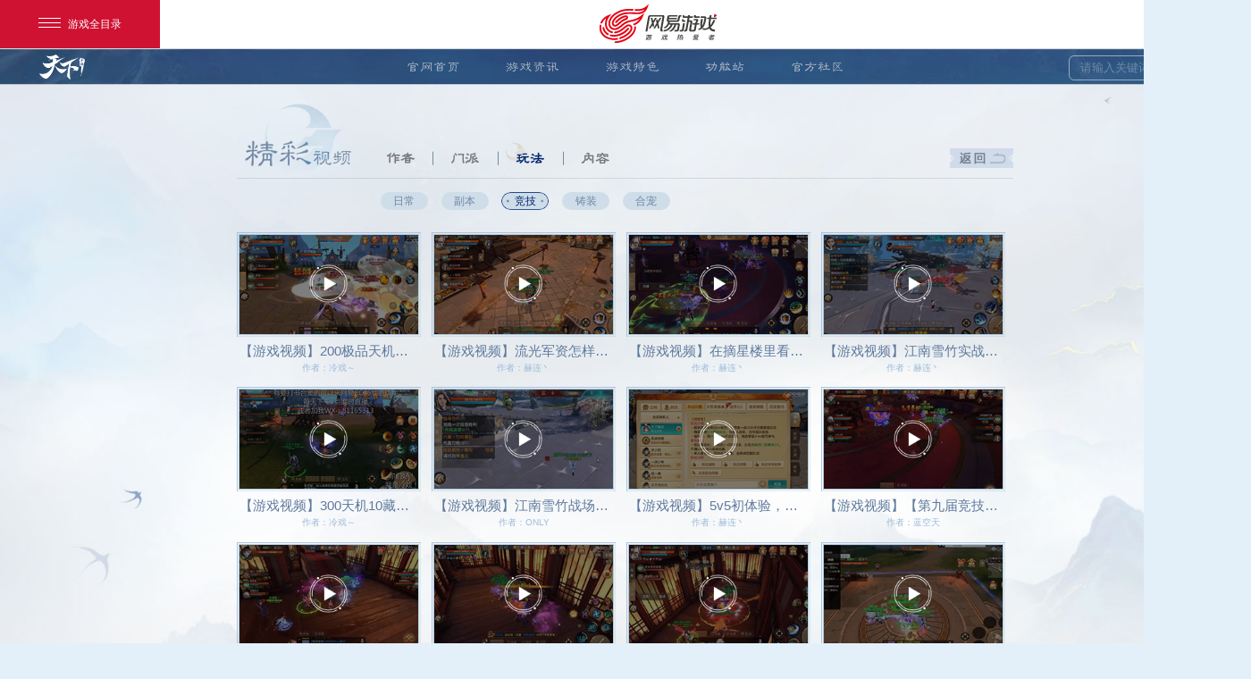

--- FILE ---
content_type: text/html
request_url: https://tx.163.com/video/wanfa/jingji/index.html
body_size: 8626
content:
<!doctype html>
<html>

<head>
    <meta charset="utf-8">
    


<!--This is Git Project From TX/tx-gw-PC-20201202(17286)-->
    <title>游戏视频_《天下》手游官网-《天下》手游九周年庆拒绝套路登录领千元福利</title>
	<meta name="from" content="git:TX/tx-gw-article-20201207">
	<meta name="author" content="网易，NetEase Inc.">
	<meta name="copyright" content="网易，NetEase Inc.">
	<meta name="designer" content="doudou">
	<meta name="front-end technicist" content="Django,huangchuan,linwenyun">
	<meta name="editor" content="lijiazi">
	<meta name="pmid" content="42335">
    <meta name="keywords" content="国风仙侠,古风,幻想,角色扮演,传奇,网易,诛仙,网游手游,蜀山,修真游戏,剑网,修仙,御剑,真武,烽火,天涯明月刀,仙剑,梦幻,冒险,武侠,开放世界,妄想山海,仙风道骨,剑玲珑,神将,九灵神域,侠客,周年庆.爽游,世界纪录,仙遇,天龙八部">
    <meta name="description" content="魂燃九载，战铸山海，天下手游九周年庆版本正式上线！周年福利，拒绝套路，2亿金币还有千元好礼无门槛登录即领，更有绝版祈愿时装买一送一。专为热血战斗打造，全新【竞技主题服】震撼开启！完全独立生态，装备全靠兑换，贸易保护机制，经济环境稳定，搬砖党也能畅享红利！全新势力联赛激情开战，新赛制新地图，新增战争天赋，解锁更多对抗策略！全新【九天副本】，经典模式机制升级，新增九天至宝养成系统，多种能力定位，带来不同的副本体验！黑白双生，一念神魔，以神兽白泽为灵感的全新神灵时装和战斗坐骑将现身大荒。更有新手流程优化、回归专属福利等超多更新内容，一起感受大荒新面貌，享受激情战斗！">
    <link rel="dns-prefetch" href="https://nie.res.netease.com">
    <!--usemin css(pkg/list.css)-->
    <link type="text/css" rel="stylesheet" href="https://tx.res.netease.com/pc/gw/20201207114051/css/nav_655a84c.css" media="all">
<!--This is Git Project From TX/tx-gw-PC-20201202(17286)-->    <!--end-->    
    <link rel="stylesheet" href="https://nie.res.netease.com/comm/js/nie/util/alertBox/css/alertBox.css">
    <link rel="stylesheet" href="https://tx.res.netease.com/pc/qt/20201208102626/css/list_4ceb196.css">
    <style>.ny_main{min-height:960px!important}</style>
</head>

<body class="video-page">
    <!--[if lt IE 10]>
<div style="width:100%;height:50px;background:rgb(255,255,233);color:rgb(30,84,148);border-bottom:1px solid rgb(230,230,198);text-align:center;line-height:50px;font-size:12px;">您使用的浏览器版本过低，可能会影响到您浏览本网页，建议您升级您的浏览器。</div>
<![endif]-->
    <!-- <div id="NIE-topBar"></div> -->
    <div class="ny_main">
        
<div id="share_content" style="display:none">
    <h1>《天下》手游官网-《天下》手游九周年庆拒绝套路登录领千元福利</h1>
    <div id="share_title" pub-name="分享标题">《天下》手游官网-《天下》手游九周年庆拒绝套路登录领千元福利</div>
    <div id="share_desc" pub-name="分享内容">魂燃九载，战铸山海，天下手游九周年庆版本正式上线！周年福利，拒绝套路，2亿金币还有千元好礼无门槛登录即领，更有绝版祈愿时装买一送一。专为热血战斗打造，全新【竞技主题服】震撼开启！完全独立生态，装备全靠兑换，贸易保护机制，经济环境稳定，搬砖党也能畅享红利！全新势力联赛激情开战，新赛制新地图，新增战争天赋，解锁更多对抗策略！全新【九天副本】，经典模式机制升级，新增九天至宝养成系统，多种能力定位，带来不同的副本体验！黑白双生，一念神魔，以神兽白泽为灵感的全新神灵时装和战斗坐骑将现身大荒。更有新手流程优化、回归专属福利等超多更新内容，一起感受大荒新面貌，享受激情战斗！</div>
    <img id="share_pic" pub-name="分享图片" data-src="https://tx.res.netease.com/pc/gw/20201207114051/img/2025/0723/kv_e34bdca.jpg" alt="share">
</div>
<!--This is Git Project From TX/tx-gw-PC-20201202(17286)-->
        <div class="nav">
     <link rel="stylesheet" type="text/css" data-fixed="true" href="https://nie.res.netease.com/comm/nie.topBar/css/topBar.v2.last_47b163e.css">
<div id="NIE-topBar-include">
	<div class="NIE-topBar-main" id="NIE-topBar-main">

    <a href="javascript:;" class="NIE-topBar-menu-btn" id="NIE-topBar-menu-btn"><i></i>游戏全目录</a>

    <div id="NIE-topBar-news">
        <span>
            <img class="NIE-topBar-abc-s" id="NIE-topBar-abc-s">
            <a href="#" target="_blank" id="NIE-topBar-news-link"><img id="NIE-topBar-abc-b"></a>
            <span id="NIE-topBar-news-close">关闭</span>
        </span>
    </div>

    <a class="NIE-topBar-logo" href="http://game.163.com/" target="_blank" onclick="window.nie.config.stats.url.add('nietopbar.html?click=top-logo','顶部图标点击')"></a>

    <div class="NIE-topBar-right normal" id="NIE-topBar-right" style="border-left:none;"><a target="_blank">&nbsp;</a></div>

    <div class="NIE-topBar-recommend" id="NIE-topBar-recommend" style="display: none;">
        <a href="javascript:;"><i></i>热点推荐</a>
    </div>

    
<div class="NIE-topBar-recommend-ctn" id="NIE-topBar-recommend-ctn">

    <ul class="NIE-game-list" id="NIE-topBar-recommend-list">
        <li>
            <a href="http://game.163.com" target="_blank">
                <img src="https://nie.res.netease.com/comm/nie.topBar/images/normal_6eb4d48.jpg" alt="推荐图">
                <div class="NIE-game-name">
                    <span class="game-title">网易游戏</span>
                    <span class="game-title">游戏爱好者</span>
                </div>
            </a>
        </li>
    </ul>

    <div class="NIE-game-foot" id="global_foot" style="display: none;">
        <span class="prefix">我的足迹：</span>&nbsp;&nbsp;
    </div>

    <div class="NIE-game-btn" id="global_gp_mid">
        <a id="global_gp_card" href="$ecardLink$" target="_blank"><i class="icon-cz"></i>购卡充值</a>
        <a href="http://gm.163.com?from=nietop" target="_blank"><i class="icon-kf"></i>客服中心</a>
        
        <a href="$zsLink$" target="_blank" id="global_gp_zs" style="display:none;">$zsName$</a>

    </div>

</div>


    <div id="NIE-topBar-menu">
    <span style="display: none;">网易游戏全目录 <em class="NIE-topBar-arrIcon"><i></i></em></span>
    <div class="NIE-table" id="NIE-table">
        <ul class="NIE-nav">
            <li style="width:318px;"><b>客户端游戏</b></li>
            <li class="mobi" style="width:795px;"><b>手机游戏</b></li>
            <li style="width:145px;float:right;" class="last_th"><b>游戏辅助</b></li>
        </ul>

        <ul class="NIE-list">
            <li style="width:140px;border-right:0;">
                <p>角色扮演</p>
                
                        <a href="https://xyq.163.com/?from=nietop" target="_blank"><em class="NIE-topBar-1st">梦幻西游电脑版</em></a><a href="https://xy2.163.com/?from=nietop" target="_blank"><em class="NIE-topBar-hot">大话2经典版</em></a><a href="https://yysls.cn/?from=nietop" target="_blank"><em class="NIE-topBar-hot">燕云十六声</em></a><a href="https://tx3.163.com/?from=nietop" target="_blank"><em class="NIE-topBar-hot">天下3</em></a><a href="https://xqn.163.com/?from=nietop" target="_blank"><em class="NIE-topBar-hot">新倩女幽魂</em></a><a href="https://n.163.com/?from=nietop" target="_blank"><em class="NIE-topBar-hot">逆水寒</em></a><a href="https://dh2.163.com/?from=nietop" target="_blank"><em class="NIE-topBar-hot">大话2免费版</em></a><a href="https://www.yjwujian.cn/?from=nietop" target="_blank"><em class="NIE-topBar-hot">永劫无间</em></a><a href="https://mc.163.com/?from=nietop" target="_blank"><em class="NIE-topBar-hot">我的世界</em></a><a href="https://marvelrivals.163.com/?from=nietop" target="_blank"><em class="">漫威争锋</em></a><a href="https://lglr.163.com/?from=nietop" target="_blank"><em class="">无尽的拉格朗日</em></a><a href="https://ty.163.com/?from=nietop" target="_blank"><em class="">天谕</em></a><a href="https://evepc.163.com/?from=nietop" target="_blank"><em class="">星战前夜：晨曦</em></a><a href="https://xy3.163.com/?from=nietop" target="_blank"><em class="">新大话3经典版</em></a><a href="https://x3.163.com/?from=nietop" target="_blank"><em class="">新大话3免费版</em></a>
                    
            </li>
            <li class="short" id="js_NIE_topbar_xiu" style="width:150px;position: absolute;left: 154px;background-color: #fdfefe;z-index:3;">
                <p>竞技/休闲</p>
                
                        <a href="https://www.blood-message.com/?from=nietop" target="_blank"><em class="NIE-topBar-new">归唐</em></a><a href="https://skol.163.com/?from=nietop" target="_blank"><em class="NIE-topBar-new">实况足球Online</em></a><a href="https://projectmugen.163.com/?from=nietop" target="_blank"><em class="NIE-topBar-new">无限大</em></a><a href="https://xx.163.com/?from=nietop" target="_blank"><em class="NIE-topBar-new">星绘友晴天</em></a><a href="https://www.wildgate.cn/?from=nietop" target="_blank"><em class="NIE-topBar-new">无主星渊</em></a><a href="https://qrsj.163.com/?from=nietop" target="_blank"><em class="">七日世界</em></a><a href="https://jwkc.163.com/?from=nietop" target="_blank"><em class="">界外狂潮</em></a><a href="https://z.163.com/?from=nietop" target="_blank"><em class="">战意</em></a><a href="https://jl.163.com/?from=nietop" target="_blank"><em class="">精灵传说</em></a><a href="https://zmq.163.com/?from=nietop" target="_blank"><em class="">镇魔曲</em></a><a href="https://dtws.163.com/?from=nietop" target="_blank"><em class="">大唐无双</em></a><a href="https://wh2.163.com/?from=nietop" target="_blank"><em class="">武魂2</em></a><a href="https://ff.163.com/?from=nietop" target="_blank"><em class="">新飞飞</em></a>
                    
            </li>
            <li class="hot" style="width:140px;">
                <p>热门推荐</p>
                
                        <a href="https://party.163.com/?from=nietop" target="_blank"><em class="NIE-topBar-hot">蛋仔派对</em></a><a href="https://my.163.com/?from=nietop" target="_blank"><em class="NIE-topBar-hot">梦幻西游手游</em></a><a href="https://dhxy.163.com/?from=nietop" target="_blank"><em class="NIE-topBar-hot">大话西游手游</em></a><a href="https://id5.163.com/?from=nietop" target="_blank"><em class="NIE-topBar-hot">第五人格</em></a><a href="https://stzb.163.com/?from=nietop" target="_blank"><em class="NIE-topBar-hot">率土之滨</em></a><a href="https://yysls.cn/?from=nietop" target="_blank"><em class="NIE-topBar-hot">燕云十六声</em></a><a href="https://m.yjwujian.cn/?from=nietop" target="_blank"><em class="NIE-topBar-hot">永劫无间手游</em></a><a href="https://h.163.com/?from=nietop" target="_blank"><em class="NIE-topBar-hot">逆水寒手游</em></a><a href="https://qnm.163.com/?from=nietop" target="_blank"><em class="NIE-topBar-hot">倩女幽魂手游</em></a><a href="https://yys.163.com/?from=nietop" target="_blank"><em class="NIE-topBar-hot">阴阳师</em></a><a href="https://sky.163.com/?from=nietop" target="_blank"><em class="NIE-topBar-hot">光·遇</em></a><a href="https://mrzh.163.com/?from=nietop" target="_blank"><em class="NIE-topBar-hot">明日之后</em></a><a href="https://world.163.com/?from=nietop" target="_blank"><em class="NIE-topBar-hot">世界之外</em></a><a href="https://speed.163.com/?from=nietop" target="_blank"><em class="NIE-topBar-hot">巅峰极速</em></a><a href="https://pes.163.com/?from=nietop" target="_blank"><em class="NIE-topBar-hot">实况足球</em></a><a href="https://mc.163.com/?from=nietop" target="_blank"><em class="">我的世界</em></a>
                    
            </li>
            <li class="news" style="width:627px;">
                <p>新品推荐</p>
                <div id="NIE-list-news">
                    <div class="long-news">
                        
                                <a href="https://destiny.163.com/?from=nietop" target="_blank"><em class="NIE-topBar-new">命运：群星</em></a><a href="https://lsdmx.163.com/?from=nietop" target="_blank"><em class="NIE-topBar-new">灵兽大冒险</em></a><a href="https://mmm.163.com/?from=nietop" target="_blank"><em class="NIE-topBar-new">漫威秘法狂潮</em></a><a href="https://unveil.163.com/?from=nietop" target="_blank"><em class="NIE-topBar-new">unVEIL the world</em></a><a href="https://projectmugen.163.com/?from=nietop" target="_blank"><em class="NIE-topBar-new">无限大</em></a><a href="https://yyq.163.com/?from=nietop" target="_blank"><em class="NIE-topBar-new">代号：妖鬼</em></a><a href="https://frostpunk.163.com/?from=nietop" target="_blank"><em class="">冰汽时代手游</em></a><a href="https://qrsj.163.com/?from=nietop" target="_blank"><em class="">七日世界</em></a><a href="https://yhtj.163.com/?from=nietop" target="_blank"><em class="">萤火突击</em></a><a href="https://tom.163.com/?from=nietop" target="_blank"><em class="">猫和老鼠官方手游</em></a><a href="https://hy.163.com/?from=nietop" target="_blank"><em class="">荒野行动</em></a><a href="https://di.blizzard.cn/?from=nietop" target="_blank"><em class="">暗黑破坏神：不朽</em></a><a href="https://tx.163.com/?from=nietop" target="_blank"><em class="">天下手游</em></a><a href="https://clx.163.com/?from=nietop" target="_blank"><em class="">一梦江湖</em></a><a href="https://race.163.com/?from=nietop" target="_blank"><em class="">王牌竞速</em></a><a href="https://lglr.163.com/?from=nietop" target="_blank"><em class="">无尽的拉格朗日</em></a>
                            
                    </div>
                    <div class="long-news">
                        
                                <a href="https://xyh5.163.com/?from=nietop" target="_blank"><em class="">梦幻西游网页版</em></a><a href="https://dhgl.163.com/?from=nietop" target="_blank"><em class="">大话西游：归来</em></a><a href="https://moba.163.com/?from=nietop" target="_blank"><em class="">决战！平安京</em></a><a href="https://vlf.163.com/?from=nietop" target="_blank"><em class="">绿茵信仰</em></a><a href="https://pescc.163.com/?from=nietop" target="_blank"><em class="">实况：王者集结</em></a><a href="https://marvelsnap.163.com/?from=nietop" target="_blank"><em class="">漫威终极逆转</em></a><a href="https://wotb.163.com/?from=nietop" target="_blank"><em class="">坦克世界闪击战</em></a><a href="https://ws.163.com/?from=nietop" target="_blank"><em class="">战舰世界闪击战</em></a><a href="https://www.harrypottermagicawakened.com/cn/?from=nietop" target="_blank"><em class="">哈利波特：魔法觉醒</em></a><a href="https://tym.163.com/?from=nietop" target="_blank"><em class="">天谕手游</em></a><a href="https://ygo.163.com/?from=nietop" target="_blank"><em class="">游戏王：决斗链接</em></a><a href="https://sv.163.com/?from=nietop" target="_blank"><em class="">影之诗</em></a><a href="https://langrensha.163.com/?from=nietop" target="_blank"><em class="">狼人杀</em></a><a href="https://md.163.com/?from=nietop" target="_blank"><em class="">漫威对决</em></a><a href="https://three.163.com/index.html?from=nietop" target="_blank"><em class="">蛋仔滑滑</em></a><a href="https://qmx.163.com/?from=nietop" target="_blank"><em class="">全明星街球派对</em></a>
                            
                    </div>
                    <div class="short-news">
                        
                                <a href="https://dt.163.com/?from=nietop" target="_blank"><em class="">大唐无双唯美篇</em></a><a href="https://lod.163.com/?from=nietop" target="_blank"><em class="">龙之灵域</em></a><a href="https://langrensha.163.com/ppl/?from=nietop" target="_blank"><em class="">跑跑狼人杀</em></a><a href="https://yysygw.163.com/?from=nietop" target="_blank"><em class="">阴阳师：妖怪屋</em></a><a href="https://hlr.163.com/?from=nietop" target="_blank"><em class="">时空中的绘旅人</em></a><a href="https://xy3d.163.com/?from=nietop" target="_blank"><em class="">梦幻西游三维版</em></a><a href="https://czsz.163.com/?from=nietop" target="_blank"><em class="">重装上阵</em></a><a href="https://zm.163.com/?from=nietop" target="_blank"><em class="">镇魔曲手游</em></a><a href="https://uno.163.com/?from=nietop" target="_blank"><em class="">一起优诺</em></a><a href="https://idol.163.com/?from=nietop" target="_blank"><em class="">代号：OIP</em></a><a href="https://yysworld.163.com/?from=nietop" target="_blank"><em class="">代号·世界</em></a><a href="https://ssr.163.com/?from=nietop" target="_blank"><em class="">阴阳师：百闻牌</em></a><a href="https://sword.163.com/?from=nietop" target="_blank"><em class="">轩辕剑龙舞云山</em></a><a href="https://qllr.163.com/?from=nietop" target="_blank"><em class="">歧路旅人:大陆的霸者</em></a><a href="https://au.163.com/?from=nietop" target="_blank"><em class="">劲舞团</em></a>
                            
                    </div>
                    <div class="short-news">
                        
                                <a href="https://djs.163.com/?from=nietop" target="_blank"><em class="">第九所</em></a><a href="https://beatsaber.163.com/?from=nietop" target="_blank"><em class="">节奏空间</em></a><a href="https://ysl.163.com/?from=nietop" target="_blank"><em class="">隐世录</em></a><a href="https://f7.163.com/?from=nietop" target="_blank"><em class="">永远的7日之都</em></a><a href="https://qlyfz.163.com/?from=nietop" target="_blank"><em class="">权力与纷争</em></a><a href="https://evem.163.com/?from=nietop" target="_blank"><em class="">星战前夜:无烬星河</em></a><a href="https://lh.163.com/?from=nietop" target="_blank"><em class="">猎魂觉醒</em></a><a href="https://tank.163.com/?from=nietop" target="_blank"><em class="">坦克连</em></a><a href="https://dhh.163.com/?from=nietop" target="_blank"><em class="">大航海之路</em></a><a href="https://ldxy.163.com/?from=nietop" target="_blank"><em class="">乱斗西游2</em></a><a href="https://xym.163.com/?from=nietop" target="_blank"><em class="">迷你西游</em></a><a href="https://show.163.com/?from=nietop" target="_blank"><em class="">绝对演绎</em></a><a href="https://yujian.163.com/?from=nietop" target="_blank"><em class="">遇见逆水寒</em></a><a href="https://banzhuan.163.com/?from=nietop" target="_blank"><em class="">超凡先锋</em></a><a href="https://dream.163.com/?from=nietop" target="_blank"><em class="">忘川风华录</em></a>
                            
                    </div>
                    <div class="short-news">
                        
                                
                            
                    </div>
                    <div class="short-news">
                        
                                
                            
                    </div>
                </div>

                <a href="javascript:void(0)" hidefocus="true" class="NIE-topBar-more" id="NIE-topBar-more-mobi" style="display: none;">更多热门手游</a>
            </li>
            <li class="short" style="width:132px;border-right:0;float:right;">
                <a href="https://uu.163.com?from=nietop" target="_blank"><em class="NIE-topBar-hot">网易UU加速器</em></a>
                <a href="https://buff.163.com/?from=nietop" target="_blank"><em class="NIE-topBar-hot">网易BUFF</em></a>
                <a href="http://mumu.163.com/?from=nietop" target="_blank"><em class="NIE-topBar-hot">网易MuMu</em></a>
                <a href="https://fever.163.com/?from=nietop" target="_blank"><em class="NIE-topBar-hot">网易发烧游戏</em></a>
                <a href="https://cg.163.com/?from=nietop" target="_blank"><em class="NIE-topBar-new">网易云游戏</em></a>
                <a href="https://mumu.163.com/mac/" target="_blank"><em class="NIE-topBar-new">MuMu模拟器Pro</em></a>
                <a href="https://ds.163.com/?from=nietop" target="_blank"><em class="NIE-topBar-hot">网易大神</em></a>
                <a href="https://avg.163.com/home" target="_blank"><em class="NIE-topBar-hot">易次元</em></a>
                <a href="https://cbg.163.com?from=nietop" target="_blank">藏宝阁</a>
                <a href="https://cc.163.com?from=nietop" target="_blank">网易CC</a>
                <a href="https://game.163.com/fangwei" target="_blank">商品防伪查询</a>
                <a href="https://yxzs.163.com/?from=nietop" target="_blank">网易游戏助手</a>
                <a href="https://box.gm.163.com/?fromnietop" target="_blank">自助百宝箱</a>
                <a href="https://gm.163.com?from=nietop" target="_blank">客服中心</a>
                <a class="NIE-topBar-btn" style="text-indent: 25px;margin-left: 1px;" href="https://game.163.com/?from=nietop" target="_blank">网易游戏</a>
            </li>
        </ul>

    </div>
</div>

</div>
<div class="NIE-topBar-bottom"></div>

</div>
<script type="text/javascript">
    ~function(){
    	var cdn = 'https://nie.res.netease.com/comm/nie.topBar/js/v3/topBar.last.source.js';
    	cdn = cdn.replace('js/v3/topBar.last.source.js','');
    	var __script = document.createElement("script");
    	__script.charset = "utf-8";
    	__script.src = cdn+'js/topBar.v3.last.js';
    	document.body.appendChild(__script);
    }();
</script>
<!--This is Git Project From NIE-COMM-A/nie-top-bar(21)-->
    <div class="nav_cen show">
        <a href="//tx.163.com/index.html" class="logo" target="_blank" title="天下">
            
        </a>
        <a href="//tx.163.com/index.html" class="snav snav1" title="官网首页" target="_blank">官网首页</a>
        <a href="/news/" class="snav snav2" class="youxizix" title="游戏资讯" target="_blank">游戏资讯</a>
        <div class="snav-box">
            <div class="snav-box2"></div>
            <div class="snav snav3">
                游戏特色
                <div class="hoverBox">
                    <a href="//tx.163.com/video/zuozhe/guanfang/" class="shipinzhan" title="视频站" target="_blank">视频站</a>
                    <a href="//tx.163.com/plot/" class="juqingzhan" title="剧情站" target="_blank">剧情站</a>
                    <a href="//tx.163.com/wedding/" class="jiehun" title="结婚" target="_blank">结婚</a>
                    <a href="//tx.163.com/tongpao/" class="tongpao" title="同袍" target="_blank">同袍</a>
                    <a href="//tx.163.com/2017/haizi/" class="haizi" title="孩子" target="_blank">孩子</a>
                </div>
            </div>
            
            <div class="snav snav6">
                功能站
                <div class="hoverBox">
                    <a href="//tx.163.com/phb/" class="paihangbang" title="排行榜" target="_blank">排行榜</a>
                    <a href="//tx.163.com/duihuan/" class="libaoduihuan" title="礼包兑换" target="_blank">礼包兑换</a>
                    <a href="https://tx.cbg.163.com/?exter=GAMEweb&dm_game=tx" class="cangbaoge" title="藏宝阁" target="_blank">藏宝阁</a>
                    <a href="https://mofang.163.com/activity/3NEy6c" class="xinfuyuyue" title="新服预约" target="_blank">新服预约</a>
                </div>
            </div>
            
            <div class="snav snav8">
                官方社区
                <div class="hoverBox">
                    <a href="https://ds.163.com/square/5bf6a9e4d545687607551bfa/?type=%E7%83%AD%E9%97%A8%E6%8E%A8%E8%8D%90&page=1" class="dashen" target="_blank">
                        大神
                        <div class="qrcode_ds"><img src="https://tx.res.netease.com/pc/gw/20201207114051/img/nav/qrcode_ds_194a607.png" alt="大神"></div>
                    </a>
                    
                    <a href="https://gm.163.com/user_help.html?index=5&paper_id=4071#index5" class="kefu" title="客服" target="_blank">
                        客服
                        <div class="kefu">
                            <b>客服电话：</b><span>95163818</span>
                        </div>
                    </a>
    
                </div>
            </div>
        </div>
        
        <div class="searchBox">
            <input type="text" placeholder="请输入关键词" id="gw-keywords">
            <a href="javascript:;" title="搜索" class="btn-search" id="gw-search">搜索</a>
        </div>
    </div>
</div>
<audio id="bgAudio" src="https://tx.res.netease.com/pc/gw/20201207114051/data/bg-music.mp3" loop preload="auto"></audio>

<!--This is Git Project From TX/tx-gw-PC-20201202(17286)-->
		<!-- 测试后换回六码引入共用导航 -->
        <div class="section section_list_video">
            <div class="cont-head">
                <!-- <div class="position">
                    你的当前位置：
                    <a href="/index.html">首页</a>
                    >
                    <a href="/video/">游戏视频</a>
                </div> -->
                <a href="https://tx.163.com/index.html" title="返回" class="return_btn"></a>
<!-- 
                <div class="video-tab">
                    <div class="tab_list">
                        <a href="/video/zuozhe/">作者</a>
                        <a href="/video/menpai/">门派</a>
                        <a href="/video/wanfa/">玩法</a>
                        <a href="/video/neirong/">内容</a>
                    </div>
                    <div class="tab_cont">
                        <div class="tab_cont_item ">
                            <a href="/video/zuozhe/guanfang/">官方</a>
                            <a href="/video/zuozhe/wanjia/">玩家</a>
                        </div>
                        <div class="tab_cont_item ">
                            <a href="/video/menpai/bingxin/">冰心</a>
                            <a href="/video/menpai/yijian/">弈剑</a>
                            <a href="/video/menpai/taixu/">太虚</a>
                            <a href="/video/menpai/yunlu/">云麓</a>
                            <a href="/video/menpai/tianji/">天机</a>
                            <a href="/video/menpai/wangliang/">魍魉</a>
                        </div>
                        <div class="tab_cont_item ">
                            <a href="/video/wanfa/richang/">日常</a>
                            <a href="/video/wanfa/fuben/">副本</a>
                            <a href="/video/wanfa/jingji/">竞技</a>
                            <a href="/video/wanfa/zhuzhuang/">铸装</a>
                            <a href="/video/wanfa/hechong/">合宠</a>
                        </div>
                        <div class="tab_cont_item">
                            <a href="/video/neirong/shilu/">实录</a>
                            <a href="/video/neirong/mmd/">MMD</a>
                            <a href="/video/neirong/juqing/">剧情</a>
                            <a href="/video/neirong/tongren/">同人</a>
                        </div>
                    </div>
                </div> -->
                <div class="video-tab"><div class="tab_list">
                        <a href="/video/zuozhe/">作者</a>
                        <a href="/video/menpai/">门派</a>
                        <a href="/video/wanfa/" class="cur">玩法</a>
                        <a href="/video/neirong/">内容</a>
                    </div>
                    <div class="tab_cont">
                        <div class="tab_cont_item ">
                            <a href="/video/zuozhe/guanfang/">官方</a>
                            <a href="/video/zuozhe/wanjia/">玩家</a>
                        </div>
                        <div class="tab_cont_item ">
                            <a href="/video/menpai/bingxin/">冰心</a>
                            <a href="/video/menpai/yijian/">弈剑</a>
                            <a href="/video/menpai/taixu/">太虚</a>
                            <a href="/video/menpai/yunlu/">云麓</a>
                            <a href="/video/menpai/tianji/">天机</a>
                            <a href="/video/menpai/wangliang/">魍魉</a>
                        </div>
                        <div class="tab_cont_item on">
                            <a href="/video/wanfa/richang/">日常</a>
                            <a href="/video/wanfa/fuben/">副本</a>
                            <a href="/video/wanfa/jingji/" class="cur">竞技</a>
                            <a href="/video/wanfa/zhuzhuang/">铸装</a>
                            <a href="/video/wanfa/hechong/">合宠</a>
                        </div>
                        <div class="tab_cont_item">
                            <a href="/video/neirong/shilu/">实录</a>
                            <a href="/video/neirong/mmd/">MMD</a>
                            <a href="/video/neirong/juqing/">剧情</a>
                            <a href="/video/neirong/tongren/">同人</a>
                        </div>
                    </div></div>
            </div>
            
           
            <!-- <div class="video-position">
                分类：<a href="/video/">全部</a>
                > <a href="/video/wanfa/">玩法</a> > <a href="/video/wanfa/jingji/">竞技</a>
            </div> -->
            <div class="video-list">
                                 <div class="video-item">
                    <a class="video-link" href="//tx.163.com/video/20180117/25053_735921.html" title="200极品天机战场实测，硬钢一堆三百" target="_blank">
                        <div class="video-box">
                            <div class="video-cover">
                                <img class="video-pic" alt="200极品天机战场实测，硬钢一堆三百" src="https://nie.res.netease.com/r/pic/20180117/d9064729-fedc-4eda-8e2b-f14fe637efa1.jpg">
                                <i class="video-mask"></i>
                                <i class="video-icon"></i>
                            </div>
                        </div>
                        <span class="video-title">【游戏视频】200极品天机战场实测，硬钢一堆三百</span>
                        <span class="video-author">作者：冷戏～</span>
                    </a>
                </div>
                                 <div class="video-item">
                    <a class="video-link" href="//tx.163.com/video/20170722/25053_701824.html" title="流光军资怎样一队人一次性完成押镖实验" target="_blank">
                        <div class="video-box">
                            <div class="video-cover">
                                <img class="video-pic" alt="流光军资怎样一队人一次性完成押镖实验" src="https://nie.res.netease.com/r/pic/20170722/e2ef11cf-7a75-4921-a863-c02171888db5">
                                <i class="video-mask"></i>
                                <i class="video-icon"></i>
                            </div>
                        </div>
                        <span class="video-title">【游戏视频】流光军资怎样一队人一次性完成押镖实验</span>
                        <span class="video-author">作者：赫连丶</span>
                    </a>
                </div>
                                 <div class="video-item">
                    <a class="video-link" href="//tx.163.com/video/20170722/25053_701823.html" title="在摘星楼里看翡翠翅膀也是不错的" target="_blank">
                        <div class="video-box">
                            <div class="video-cover">
                                <img class="video-pic" alt="在摘星楼里看翡翠翅膀也是不错的" src="https://nie.res.netease.com/r/pic/20170722/3000db5a-599d-4af9-b17c-119550824b2b">
                                <i class="video-mask"></i>
                                <i class="video-icon"></i>
                            </div>
                        </div>
                        <span class="video-title">【游戏视频】在摘星楼里看翡翠翅膀也是不错的</span>
                        <span class="video-author">作者：赫连丶</span>
                    </a>
                </div>
                                 <div class="video-item">
                    <a class="video-link" href="//tx.163.com/video/20170624/25053_696726.html" title="江南雪竹实战哟，虽然我是酱油君" target="_blank">
                        <div class="video-box">
                            <div class="video-cover">
                                <img class="video-pic" alt="江南雪竹实战哟，虽然我是酱油君" src="https://nie.res.netease.com/r/pic/20170624/7e1d6f5f-7bb4-4f8f-b7d0-cd7bd427c5ca">
                                <i class="video-mask"></i>
                                <i class="video-icon"></i>
                            </div>
                        </div>
                        <span class="video-title">【游戏视频】江南雪竹实战哟，虽然我是酱油君</span>
                        <span class="video-author">作者：赫连丶</span>
                    </a>
                </div>
                                 <div class="video-item">
                    <a class="video-link" href="//tx.163.com/video/20170621/25053_696325.html" title="300天机10藏锋，战场实测效果" target="_blank">
                        <div class="video-box">
                            <div class="video-cover">
                                <img class="video-pic" alt="300天机10藏锋，战场实测效果" src="https://nie.res.netease.com/r/pic/20170621/ac710aa8-ea05-46cf-86fa-20f84aca0bee">
                                <i class="video-mask"></i>
                                <i class="video-icon"></i>
                            </div>
                        </div>
                        <span class="video-title">【游戏视频】300天机10藏锋，战场实测效果</span>
                        <span class="video-author">作者：冷戏～</span>
                    </a>
                </div>
                                 <div class="video-item">
                    <a class="video-link" href="//tx.163.com/video/20170618/25053_695677.html" title="江南雪竹战场初玩体验，胜利就在前方" target="_blank">
                        <div class="video-box">
                            <div class="video-cover">
                                <img class="video-pic" alt="江南雪竹战场初玩体验，胜利就在前方" src="https://nie.res.netease.com/r/pic/20170618/cba772b4-8cca-4bf7-8d9d-0035e67d0886">
                                <i class="video-mask"></i>
                                <i class="video-icon"></i>
                            </div>
                        </div>
                        <span class="video-title">【游戏视频】江南雪竹战场初玩体验，胜利就在前方</span>
                        <span class="video-author">作者：ONLY</span>
                    </a>
                </div>
                                 <div class="video-item">
                    <a class="video-link" href="//tx.163.com/video/20170611/25053_694462.html" title="5v5初体验，分级别、跨服是大趋势" target="_blank">
                        <div class="video-box">
                            <div class="video-cover">
                                <img class="video-pic" alt="5v5初体验，分级别、跨服是大趋势" src="https://nie.res.netease.com/r/pic/20170611/603a3207-6db4-49bb-b166-d2869f705adb">
                                <i class="video-mask"></i>
                                <i class="video-icon"></i>
                            </div>
                        </div>
                        <span class="video-title">【游戏视频】5v5初体验，分级别、跨服是大趋势</span>
                        <span class="video-author">作者：赫连丶</span>
                    </a>
                </div>
                                 <div class="video-item">
                    <a class="video-link" href="//tx.163.com/video/20170525/25053_691706.html" title="【第九届竞技场季后赛】IOS天下无双王者段" target="_blank">
                        <div class="video-box">
                            <div class="video-cover">
                                <img class="video-pic" alt="【第九届竞技场季后赛】IOS天下无双王者段" src="https://nie.res.netease.com/r/pic/20170525/9d695697-49eb-49c1-92b2-da6d038e2345">
                                <i class="video-mask"></i>
                                <i class="video-icon"></i>
                            </div>
                        </div>
                        <span class="video-title">【游戏视频】【第九届竞技场季后赛】IOS天下无双王者段</span>
                        <span class="video-author">作者：蓝空天</span>
                    </a>
                </div>
                                 <div class="video-item">
                    <a class="video-link" href="//tx.163.com/video/20170525/25053_691705.html" title="【第九届竞技场季后赛】安卓紫禁之巅" target="_blank">
                        <div class="video-box">
                            <div class="video-cover">
                                <img class="video-pic" alt="【第九届竞技场季后赛】安卓紫禁之巅" src="https://nie.res.netease.com/r/pic/20170525/288c7b94-0d14-4a31-ae0c-0db0a9a5a20c">
                                <i class="video-mask"></i>
                                <i class="video-icon"></i>
                            </div>
                        </div>
                        <span class="video-title">【游戏视频】【第九届竞技场季后赛】安卓紫禁之巅</span>
                        <span class="video-author">作者：蓝空天</span>
                    </a>
                </div>
                                 <div class="video-item">
                    <a class="video-link" href="//tx.163.com/video/20170525/25053_691704.html" title="【第九届竞技场季后赛】IOS情动大荒" target="_blank">
                        <div class="video-box">
                            <div class="video-cover">
                                <img class="video-pic" alt="【第九届竞技场季后赛】IOS情动大荒" src="https://nie.res.netease.com/r/pic/20170525/c48a9435-9728-4ad9-9a91-b465fbc18712">
                                <i class="video-mask"></i>
                                <i class="video-icon"></i>
                            </div>
                        </div>
                        <span class="video-title">【游戏视频】【第九届竞技场季后赛】IOS情动大荒</span>
                        <span class="video-author">作者：蓝空天</span>
                    </a>
                </div>
                                 <div class="video-item">
                    <a class="video-link" href="//tx.163.com/video/20170525/25053_691702.html" title="【第九届竞技场季后赛】安卓莫问今朝" target="_blank">
                        <div class="video-box">
                            <div class="video-cover">
                                <img class="video-pic" alt="【第九届竞技场季后赛】安卓莫问今朝" src="https://nie.res.netease.com/r/pic/20170525/72b3a751-2987-46b7-a0c9-7b796e35c090">
                                <i class="video-mask"></i>
                                <i class="video-icon"></i>
                            </div>
                        </div>
                        <span class="video-title">【游戏视频】【第九届竞技场季后赛】安卓莫问今朝</span>
                        <span class="video-author">作者：蓝空天</span>
                    </a>
                </div>
                                 <div class="video-item">
                    <a class="video-link" href="//tx.163.com/video/20170506/25053_687727.html" title="混服：天荒不老城vs皇室荣耀" target="_blank">
                        <div class="video-box">
                            <div class="video-cover">
                                <img class="video-pic" alt="混服：天荒不老城vs皇室荣耀" src="https://nie.res.netease.com/r/pic/20170506/f5282a1e-161e-49ca-b07f-85c352bee515">
                                <i class="video-mask"></i>
                                <i class="video-icon"></i>
                            </div>
                        </div>
                        <span class="video-title">【游戏视频】混服：天荒不老城vs皇室荣耀</span>
                        <span class="video-author">作者：蓝空天</span>
                    </a>
                </div>
                            </div>
            <!--分页start-->
                        <div class="pager">
                                
                                                <i>1</i>
                                                                <a href="//tx.163.com/video/wanfa/jingji/index_2.html"><i>2</i></a>
                                                                <a href="//tx.163.com/video/wanfa/jingji/index_3.html"><i>3</i></a>
                                                                <a href="//tx.163.com/video/wanfa/jingji/index_4.html"><i>4</i></a>
                                                                <a href="//tx.163.com/video/wanfa/jingji/index_5.html"><i>5</i></a>
                                
                                                <a href="//tx.163.com/video/wanfa/jingji/index_2.html" class="next"><span>下一页</span></a>
                <a href="//tx.163.com/video/wanfa/jingji/index_11.html" class="next"><span>末页</span></a>
                
                <span>第1页 共<b id="total" style="font-weight:normal;">11</b>页</span>

                <span class="choose_page">
                    第 <input type="text" id="pagg"> 页
                    <button class="submit" data-page="11">跳转</button>
                </span>
            </div>
                        <!--分页end-->
        </div>
		<div id="pager" style="display:none;"></div>
    </div>
    <div class="footer">
        <!--分享-->
        <div id="NIE-share"></div>
        <!--版权-->
        <div id="NIE-copyRight"></div>
    </div>    <!--usemin js(pkg/inpage.js)-->    <!--end-->

<script>!function(){function e(e,o){var i=new RegExp("(?:&|/?)"+o+"=([^&$]+)").exec(e);return i?i[1]:""}1==/iphone|android|ipod/i.test(navigator.userAgent.toLowerCase())&&"mobile"!=e(location.search,"from")&&(location.href=location.href.replace("/video/","/m/video/"))}();</script>
<script src="https://nie.res.netease.com/comm/js/jquery(mixNIE).1.11.js"></script>
<script src="https://tx.res.netease.com/pc/qt/20201208102626/pkg/src/cms/list_video.html_aio_f42e6a1.js"></script>
</body>

</html>
<!--This is Git Project From TX/tx-gw-article-20201207(17298)-->
<!--stamp:4f566622-6f16-453c-9830-bfc206bc1a49,tplId:23972,pageId:27241,tplName:天下手游-2020官网新闻内页-PC[list_video][Pub][17298]-->

--- FILE ---
content_type: text/html; charset=utf-8
request_url: https://websource.nie.netease.com/copyright/get/byreferer?callback=jQuery111302738731998515396_1768821642306&type=&browserversion=0&domain=&showmore=0&_=1768821642307
body_size: 1306
content:
jQuery111302738731998515396_1768821642306({success: true,result: {"copyright":"\r\n<style type=\"text/css\">\r\n\t.nie-copyright-new-inner {\r\n\t\twidth: 1024px;\r\n\t\ttext-align: left;\r\n\t\tmargin: 0 auto;\r\n\t\tpadding: 15px 0 10px;\r\n\t\tfont-size: 12px;\r\n\t\tline-height: 20px;\r\n\t}\r\n\r\n\t.nie-copyright-new-inner .nie-cn-logo {\r\n\t\tdisplay: inline-block;\r\n\t\tvertical-align: middle;\r\n\t\theight: 48px;\r\n\t\tmin-width: 300px\r\n\t}\r\n\r\n\t.nie-copyright-new-inner .nie-cn-logo a {\r\n\t\tdisplay: inline-block;\r\n\t\tvertical-align: top;\r\n\t\tmargin-top: 2px;\r\n\t}\r\n\r\n\t.nie-copyright-new-inner .nie-cn-logo a.a0 img {\r\n\t\tpadding-right: 0\r\n\t}\r\n\r\n\t.nie-copyright-new-inner .nie-cn-logo img {\r\n\t\tpadding-right: 15px;\r\n\t\tpadding-top: 5px;\r\n\t\tborder: 0;\r\n\t\tvertical-align: middle;\r\n\t}\r\n\r\n\t.nie-copyright-new-inner .nie-cn-nav {\r\n\t\tdisplay: inline-block;\r\n\t\tvertical-align: top;\r\n\t\tposition: relative;\r\n\t\tz-index: 1;\r\n\t}\r\n\r\n\t.nie-copyright-new-inner .nie-cn-nav i {\r\n\t\tfont-style: normal\r\n\t}\r\n\r\n\t.nie-copyright-new-inner .nie-cn-nav i.nie-cn-nav-i2 {\r\n\t\theight: 28px;\r\n\t\tline-height: 28px;\r\n\t\ttext-align: left;\r\n\t}\r\n\r\n\t.nie-copyright-new-inner .nie-cn-nav a {\r\n\t\ttext-decoration: none\r\n\t}\r\n\r\n\t.nie-copyright-new-inner .nie-cn-nav a:hover {\r\n\t\ttext-decoration: underline\r\n\t}\r\n\r\n\t.nie-copyright-new-inner .nie-cn-nav .nie-cn-reportcenter {\r\n\t\tpadding-left: 18px;\r\n\t\tfont-style: normal;\r\n\t}\r\n\r\n\t.nie-copyright-new-inner .nie-cn-nav a.nie-cn-guardianship {\r\n\t\tdisplay: inline-block;\r\n\t\tcolor: #fff;\r\n\t\tbackground-color: #610000;\r\n\t\tposition: absolute;\r\n\t\tz-index: 2;\r\n\t\tright: 0;\r\n\t\theight: 26px;\r\n\t\tline-height: 26px;\r\n\t\tpadding: 0 3px;\r\n\t\ttop: 21px\r\n\t}\r\n\r\n\t#NIE-copyRight a.nie-cn-guardianship {\r\n\t\tcolor: #fff;\r\n\t}\r\n\r\n\t.nie-copyright-new-inner .nie-cn-part2 {\r\n\t\tpadding-top: 10px;\r\n\t\tline-height: 24px\r\n\t}\r\n\r\n\t.nie-copyright-new-inner .nie-cn-part2 a {\r\n\t\ttext-decoration: none;\r\n\t\tdisplay: inline-block;\r\n\t\tvertical-align: top\r\n\t}\r\n\r\n\t.nie-copyright-new-inner .nie-cn-part2 a:hover {\r\n\t\ttext-decoration: underline\r\n\t}\r\n\r\n\t.nie-copyright-new-inner .nie-cn-part2 span {\r\n\t\tdisplay: inline-block;\r\n\t\tvertical-align: top;\r\n\t}\r\n\r\n\t.nie-cn-part2 a img {\r\n\t\tvertical-align: top\r\n\t}\r\n</style>\r\n\r\n<div class=\"nie-copyright-new-inner\">\r\n\t<div class=\"nie-cn-part1\">\r\n\t\t<span class=\"nie-cn-logo\">\r\n\t\t\t<a class=\"a0\" href=\"http://www.163.com\" target=\"_blank\"><img src=\"https://nie.res.netease.com/comm/NIE_copyRight/images/netease.1.png\" /></a><a class=\"a1\" href=\"http://game.163.com\" target=\"_blank\"><img src=\"https://nie.res.netease.com/comm/NIE_copyRight/images/nie.1.png\" /></a>\r\n\t\t</span>\r\n\t\t<span class=\"nie-cn-nav\">\r\n\t\t\t<i class=\"nie-cn-nav-i1\">\r\n\t\t\t\t<a href=\"http://gb.corp.163.com/gb/about/overview.html\" target=\"_blank\">\u516c\u53f8\u7b80\u4ecb</a> - <a href=\"http://help.163.com/\" target=\"_blank\">\u5ba2\u6237\u670d\u52a1</a> - <a href=\"https://protocol.unisdk.netease.com/api/template/v90/latest.html?data=eyJnYW1laWQiOiJnNTUiLCJhcHBfY2hhbm5lbCI6Im5ldGVhc2UiLCJwbGF0Zm9ybSI6IncifQ\" target=\"_blank\">\u7f51\u6613\u6e38\u620f\u9690\u79c1\u653f\u7b56\u53ca\u513f\u7ae5\u4e2a\u4eba\u4fe1\u606f\u4fdd\u62a4\u89c4\u5219</a> - <a href=\"http://game.163.com/about/\" target=\"_blank\">\u7f51\u6613\u6e38\u620f</a> - <a href=\"http://game.163.com/contact/business.html\" target=\"_blank\">\u5546\u52a1\u5408\u4f5c</a> - <a href=\"http://hr.game.163.com/index.html\" target=\"_blank\">\u52a0\u5165\u6211\u4eec</a> - <a href=\"http://update.unisdk.163.com/html/latest_v5.html\" target=\"_blank\">\u7528\u6237\u534f\u8bae</a>\r\n\t\t\t</i>\r\n\t\t\t<br>\r\n\t\t\t<i class=\"nie-cn-nav-i2\">\r\n\t\t\t\t\u7f51\u6613\u516c\u53f8\u7248\u6743\u6240\u6709 \xa91997-2026 <a class=\"nie-cn-guardianship\" href=\"https://jiazhang.gm.163.com/\" target=\"_blank\">\u70b9\u51fb\u67e5\u770b\u5bb6\u957f\u5173\u7231\u5e73\u53f0 > </a>\r\n\t\t\t</i>\r\n\t\t\t&nbsp;&nbsp;&nbsp;&nbsp;<a href=\"https://game.163.com/fcm/\" target=\"_blank\"\r\n\t\t\t\tclass=\"nie-cn-nav-i2\">\u7f51\u7edc\u6e38\u620f\u884c\u4e1a\u9632\u6c89\u8ff7\u81ea\u5f8b\u516c\u7ea6</a>\r\n\t\t</span>\r\n\t</div>\r\n\t\r\n</div>\r\n"}})

--- FILE ---
content_type: text/css
request_url: https://tx.res.netease.com/pc/gw/20201207114051/css/nav_655a84c.css
body_size: 5469
content:
@charset "utf-8";input:-webkit-autofill{background:#787a8b!important;-webkit-box-shadow:0 0 0 999px #787a8b inset}.poniter_event_none{pointer-events:none}.text-transform{text-transform:uppercase}@-webkit-keyframes fadeIn{0%{-webkit-opacity:0;-moz-opacity:0;opacity:0;filter:alpha(opacity=0)}100%{-webkit-opacity:1;-moz-opacity:1;opacity:1;filter:alpha(opacity=100)}}@-moz-keyframes fadeIn{0%{-webkit-opacity:0;-moz-opacity:0;opacity:0;filter:alpha(opacity=0)}100%{-webkit-opacity:1;-moz-opacity:1;opacity:1;filter:alpha(opacity=100)}}@-ms-keyframes fadeIn{0%{-webkit-opacity:0;-moz-opacity:0;opacity:0;filter:alpha(opacity=0)}100%{-webkit-opacity:1;-moz-opacity:1;opacity:1;filter:alpha(opacity=100)}}@-o-keyframes fadeIn{0%{-webkit-opacity:0;-moz-opacity:0;opacity:0;filter:alpha(opacity=0)}100%{-webkit-opacity:1;-moz-opacity:1;opacity:1;filter:alpha(opacity=100)}}@keyframes fadeIn{0%{-webkit-opacity:0;-moz-opacity:0;opacity:0;filter:alpha(opacity=0)}100%{-webkit-opacity:1;-moz-opacity:1;opacity:1;filter:alpha(opacity=100)}}@-webkit-keyframes fadeOut{0%{-webkit-opacity:1;-moz-opacity:1;opacity:1;filter:alpha(opacity=100)}100%{-webkit-opacity:0;-moz-opacity:0;opacity:0;filter:alpha(opacity=0)}}@-moz-keyframes fadeOut{0%{-webkit-opacity:1;-moz-opacity:1;opacity:1;filter:alpha(opacity=100)}100%{-webkit-opacity:0;-moz-opacity:0;opacity:0;filter:alpha(opacity=0)}}@-ms-keyframes fadeOut{0%{-webkit-opacity:1;-moz-opacity:1;opacity:1;filter:alpha(opacity=100)}100%{-webkit-opacity:0;-moz-opacity:0;opacity:0;filter:alpha(opacity=0)}}@-o-keyframes fadeOut{0%{-webkit-opacity:1;-moz-opacity:1;opacity:1;filter:alpha(opacity=100)}100%{-webkit-opacity:0;-moz-opacity:0;opacity:0;filter:alpha(opacity=0)}}@keyframes fadeOut{0%{-webkit-opacity:1;-moz-opacity:1;opacity:1;filter:alpha(opacity=100)}100%{-webkit-opacity:0;-moz-opacity:0;opacity:0;filter:alpha(opacity=0)}}@-webkit-keyframes male{0%{-webkit-transform:rotate(0deg);-moz-transform:rotate(0deg);-ms-transform:rotate(0deg);-o-transform:rotate(0deg);transform:rotate(0deg)}100%{-webkit-transform:rotate(10deg);-moz-transform:rotate(10deg);-ms-transform:rotate(10deg);-o-transform:rotate(10deg);transform:rotate(10deg)}}@-moz-keyframes male{0%{-webkit-transform:rotate(0deg);-moz-transform:rotate(0deg);-ms-transform:rotate(0deg);-o-transform:rotate(0deg);transform:rotate(0deg)}100%{-webkit-transform:rotate(10deg);-moz-transform:rotate(10deg);-ms-transform:rotate(10deg);-o-transform:rotate(10deg);transform:rotate(10deg)}}@-ms-keyframes male{0%{-webkit-transform:rotate(0deg);-moz-transform:rotate(0deg);-ms-transform:rotate(0deg);-o-transform:rotate(0deg);transform:rotate(0deg)}100%{-webkit-transform:rotate(10deg);-moz-transform:rotate(10deg);-ms-transform:rotate(10deg);-o-transform:rotate(10deg);transform:rotate(10deg)}}@-o-keyframes male{0%{-webkit-transform:rotate(0deg);-moz-transform:rotate(0deg);-ms-transform:rotate(0deg);-o-transform:rotate(0deg);transform:rotate(0deg)}100%{-webkit-transform:rotate(10deg);-moz-transform:rotate(10deg);-ms-transform:rotate(10deg);-o-transform:rotate(10deg);transform:rotate(10deg)}}@keyframes male{0%{-webkit-transform:rotate(0deg);-moz-transform:rotate(0deg);-ms-transform:rotate(0deg);-o-transform:rotate(0deg);transform:rotate(0deg)}100%{-webkit-transform:rotate(10deg);-moz-transform:rotate(10deg);-ms-transform:rotate(10deg);-o-transform:rotate(10deg);transform:rotate(10deg)}}@-webkit-keyframes rotate{100%{-webkit-transform:rotate(360deg);-moz-transform:rotate(360deg);-ms-transform:rotate(360deg);-o-transform:rotate(360deg);transform:rotate(360deg)}}@-moz-keyframes rotate{100%{-webkit-transform:rotate(360deg);-moz-transform:rotate(360deg);-ms-transform:rotate(360deg);-o-transform:rotate(360deg);transform:rotate(360deg)}}@-ms-keyframes rotate{100%{-webkit-transform:rotate(360deg);-moz-transform:rotate(360deg);-ms-transform:rotate(360deg);-o-transform:rotate(360deg);transform:rotate(360deg)}}@-o-keyframes rotate{100%{-webkit-transform:rotate(360deg);-moz-transform:rotate(360deg);-ms-transform:rotate(360deg);-o-transform:rotate(360deg);transform:rotate(360deg)}}@keyframes rotate{100%{-webkit-transform:rotate(360deg);-moz-transform:rotate(360deg);-ms-transform:rotate(360deg);-o-transform:rotate(360deg);transform:rotate(360deg)}}@-webkit-keyframes scale{0%{-webkit-transform:scale(1);-moz-transform:scale(1);-ms-transform:scale(1);-o-transform:scale(1);transform:scale(1)}50%{-webkit-transform:scale(0.95);-moz-transform:scale(0.95);-ms-transform:scale(0.95);-o-transform:scale(0.95);transform:scale(0.95)}100%{-webkit-transform:scale(1);-moz-transform:scale(1);-ms-transform:scale(1);-o-transform:scale(1);transform:scale(1)}}@-moz-keyframes scale{0%{-webkit-transform:scale(1);-moz-transform:scale(1);-ms-transform:scale(1);-o-transform:scale(1);transform:scale(1)}50%{-webkit-transform:scale(0.95);-moz-transform:scale(0.95);-ms-transform:scale(0.95);-o-transform:scale(0.95);transform:scale(0.95)}100%{-webkit-transform:scale(1);-moz-transform:scale(1);-ms-transform:scale(1);-o-transform:scale(1);transform:scale(1)}}@-ms-keyframes scale{0%{-webkit-transform:scale(1);-moz-transform:scale(1);-ms-transform:scale(1);-o-transform:scale(1);transform:scale(1)}50%{-webkit-transform:scale(0.95);-moz-transform:scale(0.95);-ms-transform:scale(0.95);-o-transform:scale(0.95);transform:scale(0.95)}100%{-webkit-transform:scale(1);-moz-transform:scale(1);-ms-transform:scale(1);-o-transform:scale(1);transform:scale(1)}}@-o-keyframes scale{0%{-webkit-transform:scale(1);-moz-transform:scale(1);-ms-transform:scale(1);-o-transform:scale(1);transform:scale(1)}50%{-webkit-transform:scale(0.95);-moz-transform:scale(0.95);-ms-transform:scale(0.95);-o-transform:scale(0.95);transform:scale(0.95)}100%{-webkit-transform:scale(1);-moz-transform:scale(1);-ms-transform:scale(1);-o-transform:scale(1);transform:scale(1)}}@keyframes scale{0%{-webkit-transform:scale(1);-moz-transform:scale(1);-ms-transform:scale(1);-o-transform:scale(1);transform:scale(1)}50%{-webkit-transform:scale(0.95);-moz-transform:scale(0.95);-ms-transform:scale(0.95);-o-transform:scale(0.95);transform:scale(0.95)}100%{-webkit-transform:scale(1);-moz-transform:scale(1);-ms-transform:scale(1);-o-transform:scale(1);transform:scale(1)}}@-webkit-keyframes down{0%{-webkit-transform:translateY(-5px);-moz-transform:translateY(-5px);-ms-transform:translateY(-5px);-o-transform:translateY(-5px);transform:translateY(-5px)}50%{-webkit-transform:translateY(0px);-moz-transform:translateY(0px);-ms-transform:translateY(0px);-o-transform:translateY(0px);transform:translateY(0px)}100%{-webkit-transform:translateY(-5px);-moz-transform:translateY(-5px);-ms-transform:translateY(-5px);-o-transform:translateY(-5px);transform:translateY(-5px)}}@-moz-keyframes down{0%{-webkit-transform:translateY(-5px);-moz-transform:translateY(-5px);-ms-transform:translateY(-5px);-o-transform:translateY(-5px);transform:translateY(-5px)}50%{-webkit-transform:translateY(0px);-moz-transform:translateY(0px);-ms-transform:translateY(0px);-o-transform:translateY(0px);transform:translateY(0px)}100%{-webkit-transform:translateY(-5px);-moz-transform:translateY(-5px);-ms-transform:translateY(-5px);-o-transform:translateY(-5px);transform:translateY(-5px)}}@-ms-keyframes down{0%{-webkit-transform:translateY(-5px);-moz-transform:translateY(-5px);-ms-transform:translateY(-5px);-o-transform:translateY(-5px);transform:translateY(-5px)}50%{-webkit-transform:translateY(0px);-moz-transform:translateY(0px);-ms-transform:translateY(0px);-o-transform:translateY(0px);transform:translateY(0px)}100%{-webkit-transform:translateY(-5px);-moz-transform:translateY(-5px);-ms-transform:translateY(-5px);-o-transform:translateY(-5px);transform:translateY(-5px)}}@-o-keyframes down{0%{-webkit-transform:translateY(-5px);-moz-transform:translateY(-5px);-ms-transform:translateY(-5px);-o-transform:translateY(-5px);transform:translateY(-5px)}50%{-webkit-transform:translateY(0px);-moz-transform:translateY(0px);-ms-transform:translateY(0px);-o-transform:translateY(0px);transform:translateY(0px)}100%{-webkit-transform:translateY(-5px);-moz-transform:translateY(-5px);-ms-transform:translateY(-5px);-o-transform:translateY(-5px);transform:translateY(-5px)}}@keyframes down{0%{-webkit-transform:translateY(-5px);-moz-transform:translateY(-5px);-ms-transform:translateY(-5px);-o-transform:translateY(-5px);transform:translateY(-5px)}50%{-webkit-transform:translateY(0px);-moz-transform:translateY(0px);-ms-transform:translateY(0px);-o-transform:translateY(0px);transform:translateY(0px)}100%{-webkit-transform:translateY(-5px);-moz-transform:translateY(-5px);-ms-transform:translateY(-5px);-o-transform:translateY(-5px);transform:translateY(-5px)}}@-webkit-keyframes saoma{0%{-webkit-transform:translateY(-43.5px);-moz-transform:translateY(-43.5px);-ms-transform:translateY(-43.5px);-o-transform:translateY(-43.5px);transform:translateY(-43.5px)}50%{-webkit-transform:translateY(43.5px);-moz-transform:translateY(43.5px);-ms-transform:translateY(43.5px);-o-transform:translateY(43.5px);transform:translateY(43.5px)}100%{-webkit-transform:translateY(-43.5px);-moz-transform:translateY(-43.5px);-ms-transform:translateY(-43.5px);-o-transform:translateY(-43.5px);transform:translateY(-43.5px)}}@-moz-keyframes saoma{0%{-webkit-transform:translateY(-43.5px);-moz-transform:translateY(-43.5px);-ms-transform:translateY(-43.5px);-o-transform:translateY(-43.5px);transform:translateY(-43.5px)}50%{-webkit-transform:translateY(43.5px);-moz-transform:translateY(43.5px);-ms-transform:translateY(43.5px);-o-transform:translateY(43.5px);transform:translateY(43.5px)}100%{-webkit-transform:translateY(-43.5px);-moz-transform:translateY(-43.5px);-ms-transform:translateY(-43.5px);-o-transform:translateY(-43.5px);transform:translateY(-43.5px)}}@-ms-keyframes saoma{0%{-webkit-transform:translateY(-43.5px);-moz-transform:translateY(-43.5px);-ms-transform:translateY(-43.5px);-o-transform:translateY(-43.5px);transform:translateY(-43.5px)}50%{-webkit-transform:translateY(43.5px);-moz-transform:translateY(43.5px);-ms-transform:translateY(43.5px);-o-transform:translateY(43.5px);transform:translateY(43.5px)}100%{-webkit-transform:translateY(-43.5px);-moz-transform:translateY(-43.5px);-ms-transform:translateY(-43.5px);-o-transform:translateY(-43.5px);transform:translateY(-43.5px)}}@-o-keyframes saoma{0%{-webkit-transform:translateY(-43.5px);-moz-transform:translateY(-43.5px);-ms-transform:translateY(-43.5px);-o-transform:translateY(-43.5px);transform:translateY(-43.5px)}50%{-webkit-transform:translateY(43.5px);-moz-transform:translateY(43.5px);-ms-transform:translateY(43.5px);-o-transform:translateY(43.5px);transform:translateY(43.5px)}100%{-webkit-transform:translateY(-43.5px);-moz-transform:translateY(-43.5px);-ms-transform:translateY(-43.5px);-o-transform:translateY(-43.5px);transform:translateY(-43.5px)}}@keyframes saoma{0%{-webkit-transform:translateY(-43.5px);-moz-transform:translateY(-43.5px);-ms-transform:translateY(-43.5px);-o-transform:translateY(-43.5px);transform:translateY(-43.5px)}50%{-webkit-transform:translateY(43.5px);-moz-transform:translateY(43.5px);-ms-transform:translateY(43.5px);-o-transform:translateY(43.5px);transform:translateY(43.5px)}100%{-webkit-transform:translateY(-43.5px);-moz-transform:translateY(-43.5px);-ms-transform:translateY(-43.5px);-o-transform:translateY(-43.5px);transform:translateY(-43.5px)}}@-webkit-keyframes musicAni{0%{background-image:url(https://tx.res.netease.com/pc/gw/20201207114051/img/nav/i_audio_off_b6a1ab7.png)}50%{background-image:url(https://tx.res.netease.com/pc/gw/20201207114051/img/nav/i_audio_f62a2da.png)}100%{background-image:url(https://tx.res.netease.com/pc/gw/20201207114051/img/nav/i_audio_off_b6a1ab7.png)}}@-moz-keyframes musicAni{0%{background-image:url(https://tx.res.netease.com/pc/gw/20201207114051/img/nav/i_audio_off_b6a1ab7.png)}50%{background-image:url(https://tx.res.netease.com/pc/gw/20201207114051/img/nav/i_audio_f62a2da.png)}100%{background-image:url(https://tx.res.netease.com/pc/gw/20201207114051/img/nav/i_audio_off_b6a1ab7.png)}}@-ms-keyframes musicAni{0%{background-image:url(https://tx.res.netease.com/pc/gw/20201207114051/img/nav/i_audio_off_b6a1ab7.png)}50%{background-image:url(https://tx.res.netease.com/pc/gw/20201207114051/img/nav/i_audio_f62a2da.png)}100%{background-image:url(https://tx.res.netease.com/pc/gw/20201207114051/img/nav/i_audio_off_b6a1ab7.png)}}@-o-keyframes musicAni{0%{background-image:url(https://tx.res.netease.com/pc/gw/20201207114051/img/nav/i_audio_off_b6a1ab7.png)}50%{background-image:url(https://tx.res.netease.com/pc/gw/20201207114051/img/nav/i_audio_f62a2da.png)}100%{background-image:url(https://tx.res.netease.com/pc/gw/20201207114051/img/nav/i_audio_off_b6a1ab7.png)}}@keyframes musicAni{0%{background-image:url(https://tx.res.netease.com/pc/gw/20201207114051/img/nav/i_audio_off_b6a1ab7.png)}50%{background-image:url(https://tx.res.netease.com/pc/gw/20201207114051/img/nav/i_audio_f62a2da.png)}100%{background-image:url(https://tx.res.netease.com/pc/gw/20201207114051/img/nav/i_audio_off_b6a1ab7.png)}}@-webkit-keyframes sang{0%,36%,72%,100%{-webkit-opacity:1;-moz-opacity:1;opacity:1;filter:alpha(opacity=100)}18%,54%,90%{-webkit-opacity:.5;-moz-opacity:.5;opacity:.5;filter:alpha(opacity=50)}}@-moz-keyframes sang{0%,36%,72%,100%{-webkit-opacity:1;-moz-opacity:1;opacity:1;filter:alpha(opacity=100)}18%,54%,90%{-webkit-opacity:.5;-moz-opacity:.5;opacity:.5;filter:alpha(opacity=50)}}@-ms-keyframes sang{0%,36%,72%,100%{-webkit-opacity:1;-moz-opacity:1;opacity:1;filter:alpha(opacity=100)}18%,54%,90%{-webkit-opacity:.5;-moz-opacity:.5;opacity:.5;filter:alpha(opacity=50)}}@-o-keyframes sang{0%,36%,72%,100%{-webkit-opacity:1;-moz-opacity:1;opacity:1;filter:alpha(opacity=100)}18%,54%,90%{-webkit-opacity:.5;-moz-opacity:.5;opacity:.5;filter:alpha(opacity=50)}}@keyframes sang{0%,36%,72%,100%{-webkit-opacity:1;-moz-opacity:1;opacity:1;filter:alpha(opacity=100)}18%,54%,90%{-webkit-opacity:.5;-moz-opacity:.5;opacity:.5;filter:alpha(opacity=50)}}@-webkit-keyframes fadeInLeft{0%{-webkit-opacity:0;-moz-opacity:0;opacity:0;filter:alpha(opacity=0);-webkit-transform:translateX(-200px);-moz-transform:translateX(-200px);-ms-transform:translateX(-200px);-o-transform:translateX(-200px);transform:translateX(-200px)}50%{-webkit-opacity:0;-moz-opacity:0;opacity:0;filter:alpha(opacity=0)}100%{-webkit-opacity:1;-moz-opacity:1;opacity:1;filter:alpha(opacity=100);-webkit-transform:translateX(0);-moz-transform:translateX(0);-ms-transform:translateX(0);-o-transform:translateX(0);transform:translateX(0)}}@-moz-keyframes fadeInLeft{0%{-webkit-opacity:0;-moz-opacity:0;opacity:0;filter:alpha(opacity=0);-webkit-transform:translateX(-200px);-moz-transform:translateX(-200px);-ms-transform:translateX(-200px);-o-transform:translateX(-200px);transform:translateX(-200px)}50%{-webkit-opacity:0;-moz-opacity:0;opacity:0;filter:alpha(opacity=0)}100%{-webkit-opacity:1;-moz-opacity:1;opacity:1;filter:alpha(opacity=100);-webkit-transform:translateX(0);-moz-transform:translateX(0);-ms-transform:translateX(0);-o-transform:translateX(0);transform:translateX(0)}}@-ms-keyframes fadeInLeft{0%{-webkit-opacity:0;-moz-opacity:0;opacity:0;filter:alpha(opacity=0);-webkit-transform:translateX(-200px);-moz-transform:translateX(-200px);-ms-transform:translateX(-200px);-o-transform:translateX(-200px);transform:translateX(-200px)}50%{-webkit-opacity:0;-moz-opacity:0;opacity:0;filter:alpha(opacity=0)}100%{-webkit-opacity:1;-moz-opacity:1;opacity:1;filter:alpha(opacity=100);-webkit-transform:translateX(0);-moz-transform:translateX(0);-ms-transform:translateX(0);-o-transform:translateX(0);transform:translateX(0)}}@-o-keyframes fadeInLeft{0%{-webkit-opacity:0;-moz-opacity:0;opacity:0;filter:alpha(opacity=0);-webkit-transform:translateX(-200px);-moz-transform:translateX(-200px);-ms-transform:translateX(-200px);-o-transform:translateX(-200px);transform:translateX(-200px)}50%{-webkit-opacity:0;-moz-opacity:0;opacity:0;filter:alpha(opacity=0)}100%{-webkit-opacity:1;-moz-opacity:1;opacity:1;filter:alpha(opacity=100);-webkit-transform:translateX(0);-moz-transform:translateX(0);-ms-transform:translateX(0);-o-transform:translateX(0);transform:translateX(0)}}@keyframes fadeInLeft{0%{-webkit-opacity:0;-moz-opacity:0;opacity:0;filter:alpha(opacity=0);-webkit-transform:translateX(-200px);-moz-transform:translateX(-200px);-ms-transform:translateX(-200px);-o-transform:translateX(-200px);transform:translateX(-200px)}50%{-webkit-opacity:0;-moz-opacity:0;opacity:0;filter:alpha(opacity=0)}100%{-webkit-opacity:1;-moz-opacity:1;opacity:1;filter:alpha(opacity=100);-webkit-transform:translateX(0);-moz-transform:translateX(0);-ms-transform:translateX(0);-o-transform:translateX(0);transform:translateX(0)}}blockquote,body,button,caption,dd,div,dl,dt,fieldset,figure,form,h1,h2,h3,h4,h5,h6,hr,html,input,legend,li,menu,ol,p,pre,table,td,textarea,th,ul{margin:0;padding:0}body{padding:0;margin:0}abbr,body,fieldset,html,iframe,img{border:0}li{list-style:none}textarea{overflow:auto;resize:none}input{outline:0}a,button{cursor:pointer}b,em,h1,h2,h3,h4,h5,h6,strong{font-weight:700}a,a:hover{text-decoration:none}body,button,input,textarea{color:#62a1c9}body{font-family:"Microsoft YaHei","Helvetica Neue",HelveticaNeue,HelveticasimSun,Helvetica,"Lucida Grande","Lucida Sans Unicode",Arial}body,html{width:100%;height:auto}.lb-dataContainer .lb-details{display:none}.Layer{position:fixed;top:0;left:0;width:100%;height:100%;background:rgba(0,0,0,.8);display:none;z-index:10000}.Layer.on{display:block}.pop{position:fixed;top:50%;left:50%;z-index:10001;display:none}.pop.on{display:block}.pop .close{width:35px;height:34px;background:url(https://tx.res.netease.com/pc/gw/20201207114051/img/close_661f69a.png) no-repeat;position:absolute;top:0;right:-45px;z-index:100001;cursor:pointer;-webkit-transition:transform .3s ease-in-out;-moz-transition:transform .3s ease-in-out;-ms-transition:transform .3s ease-in-out;-o-transition:transform .3s ease-in-out;transition:transform .3s ease-in-out}.pop .close:hover{-webkit-transform:rotate(90deg);-moz-transform:rotate(90deg);-ms-transform:rotate(90deg);-o-transform:rotate(90deg);transform:rotate(90deg)}.video-pop{width:800px;height:450px;margin:-225px 0 0 -400px;display:none}.video-pop .video-box{width:800px;height:450px}.image-pop2{background-color:rgba(0,0,0,.8);position:fixed;top:0;left:0;width:100%;height:100%;z-index:10001;display:none;justify-content:center;align-items:center}.image-pop2.show{display:flex}.image-pop2 .img-box{display:flex;position:relative;height:5.5rem;width:10rem}.image-pop2 .img-box img{height:100%;object-fit:contain;width:100%}.image-pop2 .img-box .image-close{background:url(https://tx.res.netease.com/pc/gw/20201207114051/img/pop/video_close_8955128.png) no-repeat;background-size:100% 100%;bottom:-.99rem;position:absolute;left:50%;transform:translateX(-50%) rotate(0deg);transition:all .5s;width:.79rem;height:.78rem}.image-pop2 .img-box .image-close:hover{transform:translateX(-50%) rotate(180deg)}.video-pop2{background-color:rgba(0,0,0,.8);position:fixed;top:0;left:0;width:100%;height:100%;z-index:999;display:none;justify-content:center;align-items:center}.video-pop2.show{display:flex}.video-pop2 .video-box{display:flex;position:relative;height:5.5rem;width:10rem}.video-pop2 .video-box video{height:100%;object-fit:contain;width:100%}.video-pop2 .video-box .video-close{background:url(https://tx.res.netease.com/pc/gw/20201207114051/img/pop/video_close_8955128.png) no-repeat;background-size:100% 100%;bottom:-.99rem;position:absolute;left:50%;transform:translateX(-50%) rotate(0deg);transition:all .5s;width:.79rem;height:.78rem}.video-pop2 .video-box .video-close:hover{transform:translateX(-50%) rotate(180deg)}.down-pop{background:url(https://tx.res.netease.com/pc/gw/20201207114051/img/pop/pop_azxz_bg_45a7d50.png) no-repeat center;background-size:cover;width:4.88rem;height:4.94rem;display:flex;top:0;right:0;bottom:0;left:0;margin:auto;display:none}.down-pop.on{display:block}.down-pop .down-box{display:flex;flex-direction:column;justify-content:center;align-items:center;width:100%;margin-top:1.05rem}.down-pop .down-box .down1{background:url(https://tx.res.netease.com/pc/gw/20201207114051/img/pop/btn_wzb_e7dc02f.png) no-repeat center;background-size:cover;width:2.76rem;height:.46rem;margin-bottom:.1rem}.down-pop .down-box .text1{font-size:.14rem;color:#163f87;margin-bottom:.3rem}.down-pop .down-box .text2{font-size:.14rem;color:#5fa2d9}.down-pop .down-box .down2{background:url(https://tx.res.netease.com/pc/gw/20201207114051/img/pop/btn_jsb_4f01915.png) no-repeat center;background-size:cover;width:2.76rem;height:.46rem;margin-bottom:.05rem}.down-pop .image-qr{width:1.45rem;height:1.46rem;display:block;margin:.15rem auto 0;background:url(https://tx.res.netease.com/pc/gw/20201207114051/img/pop_anzhuo/pop_azxz_bg_qr_80073a9.png) 0 0 no-repeat;padding:.07rem}.down-pop .image-qr p{font-size:.11rem;color:#456986;margin-top:.1rem;line-height:.24rem;text-align:center}.down-pop .image-qr .scan_frame{display:inline-block;width:1.3rem;height:1.3rem;position:relative}.down-pop .image-qr .scan_frame img{display:block;width:100%}.down-pop .image-qr .scan_frame:before{display:block;display:none;content:'';width:1.06rem;height:.09rem;background:url(../img/20221104/btn/line.png) 0 0 no-repeat;position:absolute;top:0;left:50%;-webkit-transform:translateX(-50%);-moz-transform:translateX(-50%);-ms-transform:translateX(-50%);-o-transform:translateX(-50%);transform:translateX(-50%);-webkit-animation:mainbarcode 2.5s linear infinite 300ms 0 ease;-moz-animation:mainbarcode 2.5s linear infinite 300ms 0 ease;-ms-animation:mainbarcode 2.5s linear infinite 300ms 0 ease;animation:mainbarcode 2.5s linear infinite 300ms 0 ease;-moz-animation:mainbarcode 2.5s linear infinite;-webkit-animation:mainbarcode 2.5s linear infinite;-o-animation:mainbarcode 2.5s linear infinite;-ms-animation:mainbarcode 2.5s linear infinite;animation:mainbarcode 2.5s linear infinite}.down-pop .close2{position:absolute;width:.5rem;height:.47rem;bottom:-.67rem;left:50%;margin-left:-.25rem;z-index:5;background:url(https://tx.res.netease.com/pc/gw/20201207114051/img/pop/close_5b6d113.png) no-repeat center;background-size:100% 100%;cursor:pointer}#NIE-copyRight{background:#000;color:#fff}#NIE-copyRight a{color:#fff}#NIE-copyRight #ncp-l1{color:#fff}#NIE-copyRight .nie-copyright-new-inner{padding:15px 0 10px!important}.alert_content{text-align:center;font-size:20px}.alert_box .alert_wrap .alert_main .btns.btnsConfirm{background-color:#27641b}.alert_box .alert_wrap .alert_main .btns.btnsConfirm:hover{background-color:#27641b}.alert_box .alert_wrap .alertClose em{background-color:#27641b}.alert_box .alert_wrap .alertClose:hover em{background-color:#27641b}.alert_box .alert_wrap .alertClose i{background:url(https://tx.res.netease.com/pc/gw/20201207114051/img/clse_b098d0b.png) no-repeat center top!important}#tpl #NIE-share{height:22px;text-align:center;background:#000;padding-top:15px}#tpl .NIE-share-txt{height:22px;line-height:22px;font-size:12px;color:#6b6b6b;margin-right:10px}#tpl .NIE-share-iconBtn a{width:auto;padding-right:10px;margin-right:0;line-height:22px;font-size:22px;color:#6b6b6b}#tpl .NIE-share-iconBtn a span{height:22px;line-height:22px;font-size:22px}#tpl .NIE-share-iconBtn a:hover{color:#b62d15}#tpl .NIE-share-iconBtn a em{font-size:12px;height:22px;line-height:22px;margin-left:5px}.btn_audio{width:35px;height:33px;font-size:0;text-align:center}.btn_audio s{width:3px;height:33px;background:#fff;margin-left:5px;display:inline-block;-webkit-transform-origin:center bottom;-moz-transform-origin:center bottom;-ms-transform-origin:center bottom;-o-transform-origin:center bottom;transform-origin:center bottom}.btn_audio s:nth-child(1){margin-left:0;-webkit-animation:higtLow linear 1s alternate infinite 300ms 0 ease;-moz-animation:higtLow linear 1s alternate infinite 300ms 0 ease;-ms-animation:higtLow linear 1s alternate infinite 300ms 0 ease;animation:higtLow linear 1s alternate infinite 300ms 0 ease;-moz-animation:higtLow linear 1s alternate infinite;-webkit-animation:higtLow linear 1s alternate infinite;-o-animation:higtLow linear 1s alternate infinite;-ms-animation:higtLow linear 1s alternate infinite;animation:higtLow linear 1s alternate infinite}@-webkit-keyframes higtLow{0%{-webkit-transform:scale(1,1);-moz-transform:scale(1,1);-ms-transform:scale(1,1);-o-transform:scale(1,1);transform:scale(1,1)}100%{-webkit-transform:scale(1,.3);-moz-transform:scale(1,.3);-ms-transform:scale(1,.3);-o-transform:scale(1,.3);transform:scale(1,.3)}}@-moz-keyframes higtLow{0%{-webkit-transform:scale(1,1);-moz-transform:scale(1,1);-ms-transform:scale(1,1);-o-transform:scale(1,1);transform:scale(1,1)}100%{-webkit-transform:scale(1,.3);-moz-transform:scale(1,.3);-ms-transform:scale(1,.3);-o-transform:scale(1,.3);transform:scale(1,.3)}}@-o-keyframes higtLow{0%{-webkit-transform:scale(1,1);-moz-transform:scale(1,1);-ms-transform:scale(1,1);-o-transform:scale(1,1);transform:scale(1,1)}100%{-webkit-transform:scale(1,.3);-moz-transform:scale(1,.3);-ms-transform:scale(1,.3);-o-transform:scale(1,.3);transform:scale(1,.3)}}@-ms-keyframes higtLow{0%{-webkit-transform:scale(1,1);-moz-transform:scale(1,1);-ms-transform:scale(1,1);-o-transform:scale(1,1);transform:scale(1,1)}100%{-webkit-transform:scale(1,.3);-moz-transform:scale(1,.3);-ms-transform:scale(1,.3);-o-transform:scale(1,.3);transform:scale(1,.3)}}@keyframes higtLow{0%{-webkit-transform:scale(1,1);-moz-transform:scale(1,1);-ms-transform:scale(1,1);-o-transform:scale(1,1);transform:scale(1,1)}100%{-webkit-transform:scale(1,.3);-moz-transform:scale(1,.3);-ms-transform:scale(1,.3);-o-transform:scale(1,.3);transform:scale(1,.3)}}.btn_audio s:nth-child(2){-webkit-animation:higtLow linear 1s .3s alternate infinite 300ms 0 ease;-moz-animation:higtLow linear 1s .3s alternate infinite 300ms 0 ease;-ms-animation:higtLow linear 1s .3s alternate infinite 300ms 0 ease;animation:higtLow linear 1s .3s alternate infinite 300ms 0 ease;-moz-animation:higtLow linear 1s .3s alternate infinite;-webkit-animation:higtLow linear 1s .3s alternate infinite;-o-animation:higtLow linear 1s .3s alternate infinite;-ms-animation:higtLow linear 1s .3s alternate infinite;animation:higtLow linear 1s .3s alternate infinite}@-webkit-keyframes higtLow{0%{-webkit-transform:scale(1,1);-moz-transform:scale(1,1);-ms-transform:scale(1,1);-o-transform:scale(1,1);transform:scale(1,1)}100%{-webkit-transform:scale(1,.3);-moz-transform:scale(1,.3);-ms-transform:scale(1,.3);-o-transform:scale(1,.3);transform:scale(1,.3)}}@-moz-keyframes higtLow{0%{-webkit-transform:scale(1,1);-moz-transform:scale(1,1);-ms-transform:scale(1,1);-o-transform:scale(1,1);transform:scale(1,1)}100%{-webkit-transform:scale(1,.3);-moz-transform:scale(1,.3);-ms-transform:scale(1,.3);-o-transform:scale(1,.3);transform:scale(1,.3)}}@-o-keyframes higtLow{0%{-webkit-transform:scale(1,1);-moz-transform:scale(1,1);-ms-transform:scale(1,1);-o-transform:scale(1,1);transform:scale(1,1)}100%{-webkit-transform:scale(1,.3);-moz-transform:scale(1,.3);-ms-transform:scale(1,.3);-o-transform:scale(1,.3);transform:scale(1,.3)}}@-ms-keyframes higtLow{0%{-webkit-transform:scale(1,1);-moz-transform:scale(1,1);-ms-transform:scale(1,1);-o-transform:scale(1,1);transform:scale(1,1)}100%{-webkit-transform:scale(1,.3);-moz-transform:scale(1,.3);-ms-transform:scale(1,.3);-o-transform:scale(1,.3);transform:scale(1,.3)}}@keyframes higtLow{0%{-webkit-transform:scale(1,1);-moz-transform:scale(1,1);-ms-transform:scale(1,1);-o-transform:scale(1,1);transform:scale(1,1)}100%{-webkit-transform:scale(1,.3);-moz-transform:scale(1,.3);-ms-transform:scale(1,.3);-o-transform:scale(1,.3);transform:scale(1,.3)}}.btn_audio s:nth-child(3){-webkit-animation:higtLow linear 1s .6s alternate infinite 300ms 0 ease;-moz-animation:higtLow linear 1s .6s alternate infinite 300ms 0 ease;-ms-animation:higtLow linear 1s .6s alternate infinite 300ms 0 ease;animation:higtLow linear 1s .6s alternate infinite 300ms 0 ease;-moz-animation:higtLow linear 1s .6s alternate infinite;-webkit-animation:higtLow linear 1s .6s alternate infinite;-o-animation:higtLow linear 1s .6s alternate infinite;-ms-animation:higtLow linear 1s .6s alternate infinite;animation:higtLow linear 1s .6s alternate infinite}@-webkit-keyframes higtLow{0%{-webkit-transform:scale(1,1);-moz-transform:scale(1,1);-ms-transform:scale(1,1);-o-transform:scale(1,1);transform:scale(1,1)}100%{-webkit-transform:scale(1,.3);-moz-transform:scale(1,.3);-ms-transform:scale(1,.3);-o-transform:scale(1,.3);transform:scale(1,.3)}}@-moz-keyframes higtLow{0%{-webkit-transform:scale(1,1);-moz-transform:scale(1,1);-ms-transform:scale(1,1);-o-transform:scale(1,1);transform:scale(1,1)}100%{-webkit-transform:scale(1,.3);-moz-transform:scale(1,.3);-ms-transform:scale(1,.3);-o-transform:scale(1,.3);transform:scale(1,.3)}}@-o-keyframes higtLow{0%{-webkit-transform:scale(1,1);-moz-transform:scale(1,1);-ms-transform:scale(1,1);-o-transform:scale(1,1);transform:scale(1,1)}100%{-webkit-transform:scale(1,.3);-moz-transform:scale(1,.3);-ms-transform:scale(1,.3);-o-transform:scale(1,.3);transform:scale(1,.3)}}@-ms-keyframes higtLow{0%{-webkit-transform:scale(1,1);-moz-transform:scale(1,1);-ms-transform:scale(1,1);-o-transform:scale(1,1);transform:scale(1,1)}100%{-webkit-transform:scale(1,.3);-moz-transform:scale(1,.3);-ms-transform:scale(1,.3);-o-transform:scale(1,.3);transform:scale(1,.3)}}@keyframes higtLow{0%{-webkit-transform:scale(1,1);-moz-transform:scale(1,1);-ms-transform:scale(1,1);-o-transform:scale(1,1);transform:scale(1,1)}100%{-webkit-transform:scale(1,.3);-moz-transform:scale(1,.3);-ms-transform:scale(1,.3);-o-transform:scale(1,.3);transform:scale(1,.3)}}.btn_audio s:nth-child(4){-webkit-animation:higtLow linear 1s .9s alternate infinite 300ms 0 ease;-moz-animation:higtLow linear 1s .9s alternate infinite 300ms 0 ease;-ms-animation:higtLow linear 1s .9s alternate infinite 300ms 0 ease;animation:higtLow linear 1s .9s alternate infinite 300ms 0 ease;-moz-animation:higtLow linear 1s .9s alternate infinite;-webkit-animation:higtLow linear 1s .9s alternate infinite;-o-animation:higtLow linear 1s .9s alternate infinite;-ms-animation:higtLow linear 1s .9s alternate infinite;animation:higtLow linear 1s .9s alternate infinite}@-webkit-keyframes higtLow{0%{-webkit-transform:scale(1,1);-moz-transform:scale(1,1);-ms-transform:scale(1,1);-o-transform:scale(1,1);transform:scale(1,1)}100%{-webkit-transform:scale(1,.3);-moz-transform:scale(1,.3);-ms-transform:scale(1,.3);-o-transform:scale(1,.3);transform:scale(1,.3)}}@-moz-keyframes higtLow{0%{-webkit-transform:scale(1,1);-moz-transform:scale(1,1);-ms-transform:scale(1,1);-o-transform:scale(1,1);transform:scale(1,1)}100%{-webkit-transform:scale(1,.3);-moz-transform:scale(1,.3);-ms-transform:scale(1,.3);-o-transform:scale(1,.3);transform:scale(1,.3)}}@-o-keyframes higtLow{0%{-webkit-transform:scale(1,1);-moz-transform:scale(1,1);-ms-transform:scale(1,1);-o-transform:scale(1,1);transform:scale(1,1)}100%{-webkit-transform:scale(1,.3);-moz-transform:scale(1,.3);-ms-transform:scale(1,.3);-o-transform:scale(1,.3);transform:scale(1,.3)}}@-ms-keyframes higtLow{0%{-webkit-transform:scale(1,1);-moz-transform:scale(1,1);-ms-transform:scale(1,1);-o-transform:scale(1,1);transform:scale(1,1)}100%{-webkit-transform:scale(1,.3);-moz-transform:scale(1,.3);-ms-transform:scale(1,.3);-o-transform:scale(1,.3);transform:scale(1,.3)}}@keyframes higtLow{0%{-webkit-transform:scale(1,1);-moz-transform:scale(1,1);-ms-transform:scale(1,1);-o-transform:scale(1,1);transform:scale(1,1)}100%{-webkit-transform:scale(1,.3);-moz-transform:scale(1,.3);-ms-transform:scale(1,.3);-o-transform:scale(1,.3);transform:scale(1,.3)}}.btn_audio s:nth-child(5){-webkit-animation:higtLow linear 1s 1.1s alternate infinite 300ms 0 ease;-moz-animation:higtLow linear 1s 1.1s alternate infinite 300ms 0 ease;-ms-animation:higtLow linear 1s 1.1s alternate infinite 300ms 0 ease;animation:higtLow linear 1s 1.1s alternate infinite 300ms 0 ease;-moz-animation:higtLow linear 1s 1.1s alternate infinite;-webkit-animation:higtLow linear 1s 1.1s alternate infinite;-o-animation:higtLow linear 1s 1.1s alternate infinite;-ms-animation:higtLow linear 1s 1.1s alternate infinite;animation:higtLow linear 1s 1.1s alternate infinite}@-webkit-keyframes higtLow{0%{-webkit-transform:scale(1,1);-moz-transform:scale(1,1);-ms-transform:scale(1,1);-o-transform:scale(1,1);transform:scale(1,1)}100%{-webkit-transform:scale(1,.3);-moz-transform:scale(1,.3);-ms-transform:scale(1,.3);-o-transform:scale(1,.3);transform:scale(1,.3)}}@-moz-keyframes higtLow{0%{-webkit-transform:scale(1,1);-moz-transform:scale(1,1);-ms-transform:scale(1,1);-o-transform:scale(1,1);transform:scale(1,1)}100%{-webkit-transform:scale(1,.3);-moz-transform:scale(1,.3);-ms-transform:scale(1,.3);-o-transform:scale(1,.3);transform:scale(1,.3)}}@-o-keyframes higtLow{0%{-webkit-transform:scale(1,1);-moz-transform:scale(1,1);-ms-transform:scale(1,1);-o-transform:scale(1,1);transform:scale(1,1)}100%{-webkit-transform:scale(1,.3);-moz-transform:scale(1,.3);-ms-transform:scale(1,.3);-o-transform:scale(1,.3);transform:scale(1,.3)}}@-ms-keyframes higtLow{0%{-webkit-transform:scale(1,1);-moz-transform:scale(1,1);-ms-transform:scale(1,1);-o-transform:scale(1,1);transform:scale(1,1)}100%{-webkit-transform:scale(1,.3);-moz-transform:scale(1,.3);-ms-transform:scale(1,.3);-o-transform:scale(1,.3);transform:scale(1,.3)}}@keyframes higtLow{0%{-webkit-transform:scale(1,1);-moz-transform:scale(1,1);-ms-transform:scale(1,1);-o-transform:scale(1,1);transform:scale(1,1)}100%{-webkit-transform:scale(1,.3);-moz-transform:scale(1,.3);-ms-transform:scale(1,.3);-o-transform:scale(1,.3);transform:scale(1,.3)}}.btn_audio.off s{-webkit-animation:none 300ms 0 ease;-moz-animation:none 300ms 0 ease;-ms-animation:none 300ms 0 ease;animation:none 300ms 0 ease;-moz-animation:none;-webkit-animation:none;-o-animation:none;-ms-animation:none;animation:none}.pop-video-mask{width:100%;height:100%;background:#000;opacity:.75;position:fixed;top:0;left:0;display:none;z-index:10000}.pop-video-mask.show{display:block}@font-face{font-family:SHSCN;src:url(https://tx.res.netease.com/pc/gw/20201207114051/css/SourceHanSerifCN-Bold_8648fa6.otf);font-weight:800}@font-face{font-family:hyxlsj;src:url(https://tx.res.netease.com/pc/gw/20201207114051/css/hyxlsj_36f7c32.ttf)}#bgAudio{display:none}.nav{width:100%;max-width:19.2rem;height:.55rem;box-sizing:border-box;position:absolute;top:0;left:50%;transform:translateX(-50%);z-index:10;font-family:hyxlsj}.nav.fixed{position:fixed}.nav #NIE-topBar-include{opacity:1;pointer-events:visible;transition:all .3s}.nav #NIE-topBar-include.show{opacity:0;pointer-events:none}.nav_cen{width:100%;background:url(https://tx.res.netease.com/pc/gw/20201207114051/img/nav/nav_bg_f06ca4f.png) bottom no-repeat;background-size:100% .55rem;font-size:0;text-align:center;height:.55rem;box-sizing:border-box;margin:0 auto;position:relative;margin-top:-55px;transition:all .3s}.nav_cen .logo{width:.7rem;height:.58rem;position:absolute;top:.08rem;left:.6rem;background:url(https://webinput.nie.netease.com/img/tx/logo2.png/200) no-repeat;background-size:100%}.nav_cen .logo img{width:100%}.nav_cen .logo span{width:1.8rem;text-align:left;font-size:.14rem;color:#fff;line-height:.22rem;position:absolute;top:.1rem;left:1.15rem}.nav_cen .snav-box{display:inline-block;line-height:.55rem;vertical-align:top;-webkit-transition:all .4s ease;-moz-transition:all .4s ease;-ms-transition:all .4s ease;-o-transition:all .4s ease;transition:all .4s ease}.nav_cen .snav-box::before{content:'';position:absolute;top:0;left:0;width:100%;height:3.57rem;background:url(https://tx.res.netease.com/pc/gw/20201207114051/img/nav/nav_bg2_91f2658.png) bottom no-repeat;background-size:100% 3.57rem;z-index:-1;opacity:0;pointer-events:none;transition:all .2s}.nav_cen .snav-box:hover::before{opacity:1}.nav_cen .snav{cursor:pointer;font-size:.2rem;color:#c3c8ce;line-height:.55rem;padding:0 .35rem;display:inline-block;vertical-align:top;-webkit-transition:all .4s ease;-moz-transition:all .4s ease;-ms-transition:all .4s ease;-o-transition:all .4s ease;transition:all .4s ease;position:relative}.nav_cen .snav::after{content:'';width:.76rem;height:.03rem;position:absolute;bottom:0;left:50%;margin-left:-.38rem;-webkit-opacity:0;-moz-opacity:0;opacity:0;filter:alpha(opacity=0);-webkit-transition:all .4s ease;-moz-transition:all .4s ease;-ms-transition:all .4s ease;-o-transition:all .4s ease;transition:all .4s ease;background-color:#fff}.nav_cen .snav1::before,.nav_cen .snav2::before{display:none}.nav_cen .snav .hoverBox{width:100%;position:absolute;top:.54rem;left:0;display:none;-webkit-opacity:0;-moz-opacity:0;opacity:0;filter:alpha(opacity=0);box-sizing:border-box}.nav_cen .snav .hoverBox a{height:.42rem;font-size:.18rem;color:#fff;text-align:center;line-height:.42rem;position:relative;display:block;white-space:nowrap}.nav_cen .snav .hoverBox a:first-child::before{display:none}.nav_cen .snav .hoverBox a:hover{color:#f1be49}.nav_cen .snav .hoverBox a:hover .kefu,.nav_cen .snav .hoverBox a:hover .qrcode_ds{display:block;-webkit-animation:fadeIn .4s ease-in-out forwards 300ms 0 ease;-moz-animation:fadeIn .4s ease-in-out forwards 300ms 0 ease;-ms-animation:fadeIn .4s ease-in-out forwards 300ms 0 ease;animation:fadeIn .4s ease-in-out forwards 300ms 0 ease;-moz-animation:fadeIn .4s ease-in-out forwards;-webkit-animation:fadeIn .4s ease-in-out forwards;-o-animation:fadeIn .4s ease-in-out forwards;-ms-animation:fadeIn .4s ease-in-out forwards;animation:fadeIn .4s ease-in-out forwards}.nav_cen .snav .hoverBox .kefu{width:1.86rem;height:.42rem;font-size:0;text-align:center;background:#fff;position:absolute;top:0;left:-1.86rem;display:none;-webkit-opacity:0;-moz-opacity:0;opacity:0;filter:alpha(opacity=0);cursor:default}.nav_cen .snav .hoverBox .kefu b,.nav_cen .snav .hoverBox .kefu span{color:#9499b4;font-size:.14rem;display:inline-block}.nav_cen .snav .hoverBox .qrcode_ds{width:1.5rem;position:absolute;top:0;right:-1.2rem;padding:.05rem;box-sizing:border-box;background:#fff;display:none;-webkit-opacity:0;-moz-opacity:0;opacity:0;filter:alpha(opacity=0);cursor:default}.nav_cen .snav .hoverBox .qrcode_ds img{width:100%}.nav_cen .snav:hover,.nav_cen .snav.cur{color:#fff}.nav_cen .snav:hover:first-child,.nav_cen .snav.cur:first-child{background-image:url(https://tx.res.netease.com/pc/gw/20201207114051/img/nav/i_home_h_a7e8045.png)}.nav_cen .snav:hover .hoverBox,.nav_cen .snav.cur .hoverBox{display:block;-webkit-animation:fadeIn .4s ease-in-out forwards 300ms 0 ease;-moz-animation:fadeIn .4s ease-in-out forwards 300ms 0 ease;-ms-animation:fadeIn .4s ease-in-out forwards 300ms 0 ease;animation:fadeIn .4s ease-in-out forwards 300ms 0 ease;-moz-animation:fadeIn .4s ease-in-out forwards;-webkit-animation:fadeIn .4s ease-in-out forwards;-o-animation:fadeIn .4s ease-in-out forwards;-ms-animation:fadeIn .4s ease-in-out forwards;animation:fadeIn .4s ease-in-out forwards}.nav_cen.show{margin-top:0}.platform{display:inline-block;position:relative;width:1.2rem;height:.55rem;font-size:0;padding-left:.04rem;box-sizing:border-box;margin-left:.2rem}.platform .btn_icon{width:.26rem;height:.26rem;background-repeat:no-repeat;background-size:100% 100%;border-radius:50%;vertical-align:top;display:inline-block;margin:.17rem .04rem 0;cursor:pointer;position:relative}.platform .btn_icon:hover .codeBox{display:block;-webkit-animation:fadeIn .4s ease-in-out forwards 300ms 0 ease;-moz-animation:fadeIn .4s ease-in-out forwards 300ms 0 ease;-ms-animation:fadeIn .4s ease-in-out forwards 300ms 0 ease;animation:fadeIn .4s ease-in-out forwards 300ms 0 ease;-moz-animation:fadeIn .4s ease-in-out forwards;-webkit-animation:fadeIn .4s ease-in-out forwards;-o-animation:fadeIn .4s ease-in-out forwards;-ms-animation:fadeIn .4s ease-in-out forwards;animation:fadeIn .4s ease-in-out forwards}.platform .btn_audio{background-image:url(https://tx.res.netease.com/pc/gw/20201207114051/img/nav/i_audio_off_b6a1ab7.png)}.platform .btn_audio.playing{background-image:url(https://tx.res.netease.com/pc/gw/20201207114051/img/nav/i_audio_f62a2da.png);-webkit-animation:musicAni 2s linear infinite 300ms 0 ease;-moz-animation:musicAni 2s linear infinite 300ms 0 ease;-ms-animation:musicAni 2s linear infinite 300ms 0 ease;animation:musicAni 2s linear infinite 300ms 0 ease;-moz-animation:musicAni 2s linear infinite;-webkit-animation:musicAni 2s linear infinite;-o-animation:musicAni 2s linear infinite;-ms-animation:musicAni 2s linear infinite;animation:musicAni 2s linear infinite}.platform .btn_weixin{background-image:url(https://tx.res.netease.com/pc/gw/20201207114051/img/nav/i_weixin_889bcc7.png)}.platform .btn_weibo{background-image:url(https://tx.res.netease.com/pc/gw/20201207114051/img/nav/i_weibo_3cac4d1.png)}.platform .codeBox{width:1.26rem;padding:.06rem;background:#fff;position:absolute;top:.42rem;right:-.1rem;-webkit-opacity:0;-moz-opacity:0;opacity:0;filter:alpha(opacity=0);display:none;z-index:10}.platform .codeBox::before{content:'';width:0;height:.1rem;border-top:0;border-bottom:.1rem #fff solid;border-left:transparent .1rem solid;border-right:transparent .1rem solid;position:absolute;top:-.2rem;left:50%;margin-left:.35rem}.platform .codeBox img{width:100%}.platform .codeBox p{color:#bf1c03;font-size:.18rem;line-height:.3rem;margin-top:.02rem}.platform .codeBox span{font-size:.16rem;color:#6c6e93;line-height:.18rem}.platform .codeBox a{font-size:.16rem;color:#6c6e93;text-decoration:underline;line-height:.18rem;display:block}.searchBox{border:.01rem solid rgba(255,255,255,.5);border-radius:.08rem;width:2.17rem;height:.36rem;display:flex;align-items:center;justify-content:space-around;position:absolute;bottom:.07rem;right:.6rem;margin-left:.56rem}.searchBox::before{content:'';position:absolute;background:#d6d6d6;height:.15rem;width:.01rem;right:.5rem;top:50%;-webkit-transform:translate(0,-50%);-moz-transform:translate(0,-50%);-ms-transform:translate(0,-50%);-o-transform:translate(0,-50%);transform:translate(0,-50%)}.searchBox input{width:1.55rem;height:.3rem;padding:0 .1rem;box-sizing:border-box;background:transparent;border:0;outline:0;color:#d6d6d6;font-size:.18rem}.searchBox input::placeholder{color:rgba(255,255,255,.3)}.searchBox .btn-search{color:#d6d6d6;font-size:.18rem;text-align:center;display:block;line-height:.36rem}.searchBox .btn-search:hover{color:#fff}.alert_box .alert_wrap{width:8.98rem;height:5.96rem;margin-left:-4.49rem;color:#00276f;background:url(https://tx.res.netease.com/pc/gw/20201207114051/img/pop/pop-cadpa_afbe3ab.png) no-repeat center;transform:scale(0.6)}.alert_box .alert_wrap .alert_main{min-height:5.87rem}.alert_box .alert_wrap .alertClose i{background:url(https://tx.res.netease.com/pc/gw/20201207114051/img/pop-cadpa-close_51b66b0.png) no-repeat center!important}.alert_box .alert_wrap .alertClose{right:-.6rem}.alert_content{font-size:.4rem;line-height:3.84rem}.alert_box .alert_wrap .alertClose em{display:none}.alert_box .alert_wrap .alert_main .btns.btnsConfirm{display:none}.btn_nav{cursor:pointer;position:absolute;top:55px;margin-top:.14rem;right:.1rem;width:.33rem;height:.28rem;background:url(https://tx.res.netease.com/pc/gw/20201207114051/img/nav/btn_nav_19bcd3e.png) no-repeat center;background-size:100% 100%}.btn_nav.show{background:url(https://tx.res.netease.com/pc/gw/20201207114051/img/nav/btn_nav_h_829805a.png) no-repeat center;background-size:100% 100%}.btn_nav.hov{top:0}.btn_nav:hover{transition:all .2s;opacity:.8}

--- FILE ---
content_type: text/css
request_url: https://tx.res.netease.com/pc/qt/20201208102626/css/list_4ceb196.css
body_size: 3366
content:
@-webkit-keyframes saoma{0%{-webkit-transform:translateY(-56.5px);-moz-transform:translateY(-56.5px);-ms-transform:translateY(-56.5px);transform:translateY(-56.5px)}50%{-webkit-transform:translateY(56.5px);-moz-transform:translateY(56.5px);-ms-transform:translateY(56.5px);transform:translateY(56.5px)}100%{-webkit-transform:translateY(-56.5px);-moz-transform:translateY(-56.5px);-ms-transform:translateY(-56.5px);transform:translateY(-56.5px)}}@-moz-keyframes saoma{0%{-webkit-transform:translateY(-56.5px);-moz-transform:translateY(-56.5px);-ms-transform:translateY(-56.5px);transform:translateY(-56.5px)}50%{-webkit-transform:translateY(56.5px);-moz-transform:translateY(56.5px);-ms-transform:translateY(56.5px);transform:translateY(56.5px)}100%{-webkit-transform:translateY(-56.5px);-moz-transform:translateY(-56.5px);-ms-transform:translateY(-56.5px);transform:translateY(-56.5px)}}@-ms-keyframes saoma{0%{-webkit-transform:translateY(-56.5px);-moz-transform:translateY(-56.5px);-ms-transform:translateY(-56.5px);transform:translateY(-56.5px)}50%{-webkit-transform:translateY(56.5px);-moz-transform:translateY(56.5px);-ms-transform:translateY(56.5px);transform:translateY(56.5px)}100%{-webkit-transform:translateY(-56.5px);-moz-transform:translateY(-56.5px);-ms-transform:translateY(-56.5px);transform:translateY(-56.5px)}}@-o-keyframes saoma{0%{-webkit-transform:translateY(-56.5px);-moz-transform:translateY(-56.5px);-ms-transform:translateY(-56.5px);transform:translateY(-56.5px)}50%{-webkit-transform:translateY(56.5px);-moz-transform:translateY(56.5px);-ms-transform:translateY(56.5px);transform:translateY(56.5px)}100%{-webkit-transform:translateY(-56.5px);-moz-transform:translateY(-56.5px);-ms-transform:translateY(-56.5px);transform:translateY(-56.5px)}}@keyframes saoma{0%{-webkit-transform:translateY(-56.5px);-moz-transform:translateY(-56.5px);-ms-transform:translateY(-56.5px);transform:translateY(-56.5px)}50%{-webkit-transform:translateY(56.5px);-moz-transform:translateY(56.5px);-ms-transform:translateY(56.5px);transform:translateY(56.5px)}100%{-webkit-transform:translateY(-56.5px);-moz-transform:translateY(-56.5px);-ms-transform:translateY(-56.5px);transform:translateY(-56.5px)}}html{font-size:625%}#NIE-share{display:flex;justify-content:center}@font-face{font-family:hyxlsj;src:url(https://tx.res.netease.com/pc/qt/20201208102626/css/hyxlsj_36f7c32.ttf)}html,body{background:#e3f0fa;width:100%;margin:0 auto}.footer{width:100%}.ny_main{width:100%;height:100%;min-width:1400px;background:#e5ebf4 url(https://tx.res.netease.com/pc/qt/20201208102626/img/bg_cd926a6.jpg) no-repeat center top;background-size:100% auto;margin:0 auto;position:relative;padding-top:1px;padding-bottom:1px}.section{width:100%;position:relative;z-index:1}.cont-head{position:relative;height:59px;padding:2px 0 19px;box-sizing:border-box}.cont-head .title{width:127px;height:38px;font-size:22px;color:#ecfeff;text-align:center;line-height:38px;background:url(../img/nav_h2.png) no-repeat;background-size:100% 100%;position:absolute;top:2px;left:1px}.cont-head .position{width:700px;height:22px;text-align:right;position:absolute;top:23px;right:2px}.cont-head .position,.cont-head .position a{font-size:14px;color:#fade97;line-height:22px}.cont-head .position a:hover{text-decoration:underline}.aside{width:167px;height:258px;background:url(https://tx.res.netease.com/pc/qt/20201208102626/img/code_bg_394f874.png) no-repeat;position:fixed;top:50%;right:35px;margin-top:-129px;z-index:100}.aside.l-page{left:50%!important;margin-left:758px}.aside .code_qun{width:125px;height:125px;margin:64px auto 0;position:relative}.aside .code_qun .code_qun_img{width:125px;height:125px;background:url(https://tx.res.netease.com/pc/qt/20201208102626/img/code3_3bf2299.png) no-repeat center / 100%}.aside .code_qun img{width:100%}.aside .code_qun s{width:129px;height:12px;background:url(https://tx.res.netease.com/pc/qt/20201208102626/img/sm_line_65ded8a.png) no-repeat;position:absolute;top:50%;left:50%;margin:-6px 0 0 -64.5px;-webkit-animation:saoma 2s linear infinite;-moz-animation:saoma 2s linear infinite;-ms-animation:saoma 2s linear infinite;animation:saoma 2s linear infinite}.footer #NIE-share{height:22px;text-align:center;background:#000;padding-top:15px}.footer .NIE-share-txt{height:22px;line-height:22px;font-size:12px;color:#6b6b6b;margin-right:10px}.footer .NIE-share-iconBtn a{width:auto!important;padding-right:10px;margin-right:0;line-height:22px;font-size:22px;color:#6b6b6b!important}.footer .NIE-share-iconBtn a span{height:22px;line-height:22px;font-size:22px}.footer .NIE-share-iconBtn a:hover{color:#b62d15!important}.footer .NIE-share-iconBtn a em{font-size:12px;height:22px;line-height:22px;margin-left:5px}.snav4{display:none!important}.alert_box .alert_wrap{width:8.98rem;height:5.96rem;margin-left:-4.49rem;color:#00276f;background:url(https://tx.res.netease.com/pc/qt/20201208102626/img/pop/pop-cadpa_afbe3ab.png) no-repeat center;transform:scale(0.6)}.alert_box .alert_wrap .alert_main{min-height:5.87rem}.alert_box .alert_wrap .alertClose i{background:url(https://tx.res.netease.com/pc/qt/20201208102626/img/pop-cadpa-close_51b66b0.png) no-repeat center!important}.alert_box .alert_wrap .alertClose{right:-.6rem}.alert_content{font-size:.4rem;line-height:3.84rem}.alert_box .alert_wrap .alertClose em{display:none}.alert_box .alert_wrap .alert_main .btns.btnsConfirm{display:none}body{height:auto!important}.section_list{width:100%;margin:1.5rem auto 0;padding-bottom:.01rem}.section_list .navBox{display:flex;width:11.92rem;height:1.23rem;font-size:0;padding-bottom:.12rem;background:url(https://tx.res.netease.com/pc/qt/20201208102626/img/list/title_15c7553.png) no-repeat;background-size:100% 100%;margin:0 auto;align-items:flex-end;padding-left:2rem;box-sizing:border-box}.section_list .navBox a{position:relative;font-size:.22rem;color:#75787d;height:.38rem;line-height:.38rem;padding:0 .28rem;font-family:hyxlsj;font-weight:700}.section_list .navBox a::after{content:"";width:.01rem;height:.2rem;background-color:#748e9c;position:absolute;left:0;top:50%;transform:translateY(-50%)}.section_list .navBox a::before{content:'';position:absolute;width:.32rem;height:.28rem;left:.12rem;top:-.05rem;background:url(https://tx.res.netease.com/pc/qt/20201208102626/img/list/hover_3df7907.png) no-repeat;background-size:100% 100%;opacity:0}.section_list .navBox a:first-child{margin-left:0}.section_list .navBox a:first-child::after{display:none}.section_list .navBox a.cur,.section_list .navBox a:hover{color:#00276f}.section_list .navBox a.cur::before,.section_list .navBox a:hover::before{opacity:1}.section_list .cont-list{position:relative;width:11.92rem;min-height:3.24rem;margin:.37rem auto 0}.section_list .cont-list p{font-size:.14rem;color:#fade97;line-height:.22rem}.section_list .cont-list .cont-item{z-index:1;width:100%;height:.81rem;display:block;position:relative;-webkit-transition:all .4s ease;-moz-transition:all .4s ease;-ms-transition:all .4s ease;transition:all .4s ease;margin-bottom:.48rem}.section_list .cont-list .cont-item:first-child{margin-top:0}.section_list .cont-list .cont-item .cont-link{width:100%;height:100%;padding-left:1.18rem;box-sizing:border-box;display:block;position:relative}.section_list .cont-list .cont-item .cont-link::before{content:'';width:.01rem;height:100%;background:#caced3;position:absolute;top:0rem;left:.88rem}.section_list .cont-list .cont-item .cont-link::after{content:"";position:absolute;right:0;top:50%;transform:translateY(-50%);width:1.14rem;height:.13rem;background:url(https://tx.res.netease.com/pc/qt/20201208102626/img/list/jiantou_b1a4523.png) no-repeat;background-size:100% 100%;transition:right .3s}.section_list .cont-list .cont-item:hover .cont-date em{color:#c8ad71}.section_list .cont-list .cont-item:hover .cont-date::after{background-color:#c8ad71}.section_list .cont-list .cont-item:hover .cont-link::after{right:-.15rem;background:url(https://tx.res.netease.com/pc/qt/20201208102626/img/list/jiantou_h_97f6ade.png) no-repeat;background-size:100% 100%}.section_list .cont-list .cont-item:hover .cont-title{color:#c8ad71}.section_list .cont-list .cont-item:hover .cont-desc{color:#c9ad71}.section_list .cont-list .cont-date{width:.88rem;height:.81rem;position:absolute;top:0;left:0}.section_list .cont-list .cont-date::after{content:"";position:absolute;top:50%;left:50%;transform:translate(-50%,-50%) rotateZ(345deg);width:.26rem;height:.01rem;background-color:#aeaeae}.section_list .cont-list .cont-date em{width:.4rem;height:.38rem;font-size:.24rem;font-weight:700;color:#aeaeae;line-height:.38rem;position:absolute;top:.06rem;left:50%;text-align:center;transform:translateX(-50%);font-style:normal}.section_list .cont-list .cont-date em:nth-child(2){top:.4rem}.section_list .cont-list .cont-title{width:8.5rem;height:.4rem;font-size:.18rem;color:#3c332c;line-height:.4rem;overflow:hidden;text-overflow:ellipsis;white-space:nowrap;font-weight:700}.section_list .cont-list .cont-desc{width:8.5rem;height:.4rem;font-size:.14rem;color:#727272;line-height:.2rem;overflow:hidden;display:-webkit-box;text-overflow:ellipsis;-webkit-box-orient:vertical;-webkit-line-clamp:2;word-break:break-all}.section_list_video{width:100%;margin:1.5rem auto 0;overflow:hidden}.section_list_video .cont-head{display:flex;width:11.92rem;height:1.23rem;font-size:0;padding-bottom:.12rem;background:url(https://tx.res.netease.com/pc/qt/20201208102626/img/video/title_f8f9fa5.png) no-repeat;background-size:100% 100%;margin:0 auto;align-items:flex-end;padding-left:2rem;box-sizing:border-box}.section_list_video .return_btn{position:absolute;right:0;bottom:.17rem;width:.98rem;height:.3rem;background:url(https://tx.res.netease.com/pc/qt/20201208102626/img/video/return_6fe9c6c.png) no-repeat;background-size:100% 100%}.section_list_video .return_btn:hover{opacity:.8}.section_list_video .video-tab{position:relative}.section_list_video .video-tab .tab_list{display:flex;align-items:flex-end}.section_list_video .video-tab .tab_list a{position:relative;font-size:.22rem;color:#75787d;height:.38rem;line-height:.38rem;padding:0 .28rem;font-family:hyxlsj;font-weight:700}.section_list_video .video-tab .tab_list a::after{content:"";width:.01rem;height:.2rem;background-color:#748e9c;position:absolute;left:0;top:50%;transform:translateY(-50%)}.section_list_video .video-tab .tab_list a::before{content:'';position:absolute;width:.32rem;height:.28rem;left:.12rem;top:-.05rem;background:url(https://tx.res.netease.com/pc/qt/20201208102626/img/list/hover_3df7907.png) no-repeat;background-size:100% 100%;opacity:0}.section_list_video .video-tab .tab_list a:first-child{margin-left:0}.section_list_video .video-tab .tab_list a:first-child::after{display:none}.section_list_video .video-tab .tab_list a.cur,.section_list_video .video-tab .tab_list a:hover{color:#00276f}.section_list_video .video-tab .tab_list a.cur::before,.section_list_video .video-tab .tab_list a:hover::before{opacity:1}.section_list_video .video-tab .tab_cont .tab_cont_item{display:flex;position:absolute;bottom:-.6rem;left:.1rem;opacity:0;z-index:-1}.section_list_video .video-tab .tab_cont .tab_cont_item a{padding:0 .2rem;height:.28rem;margin:0 .1rem;color:#6e87a6;font-size:.16rem;line-height:.28rem;display:block;text-align:center;background-color:#cfdde9;border-radius:.14rem;white-space:nowrap}.section_list_video .video-tab .tab_cont .tab_cont_item a.cur,.section_list_video .video-tab .tab_cont .tab_cont_item a:hover{color:#00276f;background-image:url(https://tx.res.netease.com/pc/qt/20201208102626/img/video/item_bg_h_5d9b25d.png);background-repeat:no-repeat;background-size:100% 100%}.section_list_video .video-tab .tab_cont .tab_cont_item.on{opacity:1;z-index:1}.section_list_video .video-position{width:9rem;height:.67rem;font-size:.22rem;color:#ffcd80;line-height:.67rem;margin:.02rem auto 0}.section_list_video .video-position a{color:#ffcd80}.section_list_video .video-position a:hover{text-decoration:underline}.section_list_video .video-list{width:11.92rem;max-height:7.14rem;margin:.82rem auto 0;overflow:hidden}.section_list_video .video-list .video-item{width:2.82rem;height:2.38rem;margin-right:.17rem;float:left}.section_list_video .video-list .video-item:nth-child(4n){margin-right:0}.section_list_video .video-list .video-link{width:100%;height:100%;display:block;box-sizing:border-box}.section_list_video .video-list .video-link .video-mask{width:100%;height:100%;background:rgba(0,0,0,.5);filter:progid:DXImageTransform.Microsoft.gradient(startcolorstr='#80000000', endcolorstr='#80000000');-webkit-transition:all .3s;-moz-transition:all .3s;-ms-transition:all .3s;transition:all .3s;position:absolute;top:0;left:0}.section_list_video .video-list .video-link:hover .video-mask{visibility:hidden;opacity:0}.section_list_video .video-list .video-box{width:100%;height:1.6rem;background:url(https://tx.res.netease.com/pc/qt/20201208102626/img/video/video_bg_0e1268a.png) no-repeat;background-size:contain;position:relative;padding:.04rem;box-sizing:border-box}.section_list_video .video-list .video-cover{width:100%;height:100%;box-sizing:border-box;position:relative;overflow:hidden}.section_list_video .video-list .video-pic{display:block;width:100%}.section_list_video .video-list .video-icon{width:.59rem;height:.59rem;background:url(https://tx.res.netease.com/pc/qt/20201208102626/img/v_bor_af7f312.png) no-repeat;background-size:100% 100%;position:absolute;top:50%;left:50%;margin:-.3rem 0 0 -.3rem}.section_list_video .video-list .video-icon::before{content:'';width:100%;height:100%;background:url(https://tx.res.netease.com/pc/qt/20201208102626/img/v_tri_5d8ea89.png) no-repeat;background-size:100% 100%;position:absolute;top:0;left:0}.section_list_video .video-list .video-title{width:2.75rem;text-align:center;line-height:.25rem;overflow:hidden;text-overflow:ellipsis;white-space:nowrap;margin:.1rem auto .04rem;display:block;font-size:.2rem;color:#5e799c}.section_list_video .video-list .video-author{width:2.75rem;font-size:.14rem;text-align:center;color:#9dbcd9;overflow:hidden;text-overflow:ellipsis;white-space:nowrap;margin:0 auto;display:block}.section_list_video .cont-page{background-color:#fff}.pager{font-size:.14rem;color:#bfbebe;text-align:center;margin:.46rem 0 1.15rem}.pager i,.pager a.prev,.pager a.next{padding:.04rem .1rem;margin-right:.08rem;line-height:.22rem;color:#6a82a1;border-radius:.03rem;border:.01rem solid #6a82a1;font-style:normal;box-sizing:border-box}.pager>i,.pager a:hover i,a.prev.pager:hover{background:#6a82a1;color:#fff}.pager .prev:hover,.pager .next:hover{border:.01rem solid #6a82a1;background:#6a82a1;color:#fff}.pager .choose_page{margin-left:.1rem;font-size:.14rem;line-height:.25rem}.pager .choose_page input{width:.78rem;height:.26rem;border:0;border:.01rem solid #6a82a1;border-radius:.03rem;text-align:center;color:#6a82a1;box-sizing:border-box;vertical-align:bottom}.pager .choose_page button{padding:.03rem .2rem;border:.01rem solid #6a82a1;color:#6a82a1;cursor:pointer;border-radius:.03rem;background:transparent}.pager .choose_page button:hover{border:.01rem solid #6a82a1;color:#fff;background:#6a82a1}#pager{font-size:.14rem;color:#bfbebe;text-align:center;margin:.46rem 0 1.15rem}#pager a{padding:.04rem .1rem;margin-right:.08rem;line-height:.22rem;color:#6a82a1;border-radius:.03rem;border:.01rem solid #6a82a1;font-style:normal;box-sizing:border-box}#pager a:hover,#pager a.cur{background:#6a82a1;color:#fff}.btn-top{display:none;position:fixed;left:50%;bottom:3rem;margin-left:2.1rem;width:.3rem;height:.95rem;background:url(../img/btn_top.jpg) no-repeat;-webkit-transition:none;-moz-transition:none;-ms-transition:none;transition:none}.btn-top:hover{background:url(../img/btn_top_hover.jpg) no-repeat}.top_section{height:5rem}

--- FILE ---
content_type: application/javascript
request_url: https://nie.res.netease.com/comm/js/??nie/util/PopDialog.js,nie/util/niedownload.js,util/swfobject.js,v=8.js
body_size: 3018
content:
var PopDialog=function(){function a(a){setThemeConfig=!0,setThemeConfig&&(setTheme=a.theme)}function e(a){if(lockFlag){lockFlag=!1,options.quickCallback="",options.cancleCallback="",options.confirmCallback="",options=$.extend(options,a),mouldClass=a.theme?"alert_box_"+a.theme:setThemeConfig?"alert_box_"+setTheme:"";var e=Templ[a.type];e=e.replace(/\$theme\$/gi,mouldClass).replace(/\$placeholder\$/gi,options.placeholder).replace(/\$msg\$/gi,options.msg).replace(/\$cancle\$/gi,options.cancleTxt).replace(/\$confirm\$/gi,options.confirmTxt),$("body").append(e),$("#alertBox").show(),setTimeout(function(){$("#alertBox").addClass("show"),$.browser.msie&&9>=parseInt($.browser.version)&&n($("#alertBox"))},100);var i=$("#alertBox .alert_wrap"),c=i.height();i.css({marginTop:-(c/2)+"px"}),t(options.confirmCallback),l(options.cancleCallback),o()}}function n(a){a.find("input").each(function(a,e){var n=$(e);n.attr("placeholder")&&n.val(n.attr("placeholder")).addClass("labelPlaceholder"),n.on("blur",function(){""===n.val()&&n.val(n.attr("placeholder")).addClass("labelPlaceholder")}),n.on("focus",function(){n.attr("placeholder")===n.val()&&n.val("").removeClass("labelPlaceholder")})})}function t(a){$("#alertBox .btnsConfirm").click(function(){"confirm"==options.type?quickFlag=!0:"prompt"==options.type&&(quickFlag=$("#alertBox input").val()),i(a)})}function l(a){$("#alertBox .btnsCancle").click(function(){"confirm"==options.type?quickFlag=!1:"prompt"==options.type&&(quickFlag=null),i(a)})}function o(){$("#alertBox .alertClose").click(function(){i()})}function i(a){$("#alertBox").removeClass("show"),void 0==s?($("#alertBox").remove(),lockFlag=!0):setTimeout(function(){$("#alertBox").remove(),lockFlag=!0},200),"function"==typeof a&&a(quickFlag),"function"==typeof options.quickCallback&&options.quickCallback(quickFlag)}function c(a,e,n){var t={};return"string"==typeof a?(t.msg=a,"string"==typeof e?t.placeholder=e:"function"==typeof e&&(t.quickCallback=e),"function"==typeof n&&(t.quickCallback=n)):t=a,t}var s=document.createElement("div").style.opacity;return setThemeConfig=!1,setTheme="",lockFlag=!0,mouldClass="",quickFlag="",options={confirmTxt:"\u786e  \u5b9a",cancleTxt:"\u53d6  \u6d88",placeholder:""},Templ={alert:'<div class="alert_box $theme$" id="alertBox">\n	<div class="shadow"></div>\n	<div class="alert_wrap">\n		<a href="javascript:;" class="alertClose"><i></i><em></em></a>\n		<div class="alert_main">\n			<div class="alert_content">$msg$</div>\n			<div class="btns_wrap">\n				<a href="javascript:;" class="btns btnsConfirm">$confirm$</a>\n			</div>\n		</div>\n	</div>\n</div>',confirm:'<div class="alert_box $theme$" id="alertBox">\n	<div class="shadow"></div>\n	<div class="alert_wrap">\n		<a href="javascript:;" class="alertClose"><i></i><em></em></a>\n		<div class="alert_main">\n			<div class="alert_content">$msg$</div>\n			<div class="btns_wrap">\n				<a href="javascript:;" class="btns btnsCancle">$cancle$</a>\n				<a href="javascript:;" class="btns btnsConfirm">$confirm$</a>\n			</div>\n		</div>\n	</div>\n</div>',prompt:'<div class="alert_box $theme$" id="alertBox">\n	<div class="shadow"></div>\n	<div class="alert_wrap">\n		<a href="javascript:;" class="alertClose"><i></i><em></em></a>\n		<div class="alert_main">\n			<div class="alert_content">\n				<p class="tit">$msg$</p>\n				<input type="text" class="text" placeholder="$placeholder$">\n			</div>\n			<div class="btns_wrap">\n				<a href="javascript:;" class="btns btnsCancle">$cancle$</a>\n				<a href="javascript:;" class="btns btnsConfirm">$confirm$</a>\n			</div>\n		</div>\n	</div>\n</div>'},{config:function(e){a(e)},Close:function(){i()},Alert:function(a){var n=c(a);n.type="alert",e(n)},Confirm:function(a,n){var t=c(a,n);t.type="confirm",e(t)},Prompt:function(a,n,t){var l=c(a,n,t);l.type="prompt",e(l)}}}();
var NieDownload=function(n){var t=/iphone|ios|ipod/i.test(navigator.userAgent.toLowerCase()),e=/ipad/i.test(navigator.userAgent.toLowerCase()),o=/android/i.test(navigator.userAgent.toLowerCase()),i=function(t,e,o){t.find(e).length>0&&(n.addEventListener?t.find(e)[0].addEventListener("click",function(){"function"==typeof o?o():alert("\u656c\u8bf7\u671f\u5f85\uff01")},!1):t.find(e)[0].attachEvent("onclick",function(){"function"==typeof o?o():alert("\u656c\u8bf7\u671f\u5f85\uff01")}))},d=function(n,d,a){t&&!e?a.enableIos?$(n).find(".NIE-download").attr("href",d):i($(n),".NIE-download",a.disableClick):o&&(a.enableAndroid?$(n).find(".btn_download").attr("href",d):i($(n),".btn_download",a.disableClick)),$(n).find(".NIE-button-android").length>0&&(a.enableAndroid?$(n).find(".NIE-button-android").attr("href",d+"?type=android"):i($(n),".NIE-button-android",a.disableClick)),$(n).find(".NIE-button-ios").length>0&&(a.enableIos?$(n).find(".NIE-button-ios").attr("href",d+"?type=ios"):i($(n),".NIE-button-ios",a.disableClick))},a=function(n){var t,e=n.wrapper,o=e.attr("data-download"),i=n.abroad?"adl.easebar.com":"adl.netease.com",a="https://"+i+"/d/g/"+o.split("|")[0]+"/c/"+o.split("|")[1];t=n.qrcode?n.qrcode:a+"/qr",e.each(function(e,o){$(o).find(".NIE-qrcode").append("<img src='"+t+"' />"),d(o,a,n)})};return{create:a}}(window,document,void 0);
(function(g,h,k){function m(a,d){var b=(a[0]||0)-(d[0]||0);return 0<b||!b&&0<a.length&&m(a.slice(1),d.slice(1))}function n(a){if("object"!=typeof a)return a;var d=[],b,c;for(c in a)b="object"==typeof a[c]?n(a[c]):[c,p?encodeURI(a[c]):a[c]].join("="),d.push(b);return d.join("&")}var p=!0;try{var l=k.description||(new k("ShockwaveFlash.ShockwaveFlash")).GetVariable("$version")}catch(a){l="Unavailable"}var e=l.match(/\d+/g)||[0];g[h]={available:0<e[0],activeX:k&&!k.name,version:{original:l,array:e,string:e.join("."),
major:parseInt(e[0],10)||0,minor:parseInt(e[1],10)||0,release:parseInt(e[2],10)||0},hasVersion:function(a){a=/string|number/.test(typeof a)?a.toString().split("."):/object/.test(typeof a)?[a.major,a.minor]:a||[0,0];return m(e,a)},encodeParams:!0,expressInstall:"https://nie.res.netease.com/comm/js/util/expressInstall.swf",expressInstallIsActive:!1,create:function(a){var d;"undefined"!=typeof a.noFlashTips?(d=a.noFlashTips,delete a.noFlashTips):d='<div><h4>\u9875\u9762\u9700\u8981\u65b0\u7248Adobe Flash Player.</h4><p><a href="http://www.adobe.com/go/getflashplayer" target="_blank"><img width="112" height="33" alt="\u83b7\u53d6\u65b0\u7248Flash" src="https://nie.res.netease.com/comm/js/util/swfobject/get_flash_player.gif"></a></p></div>';
if(!a.swf||this.expressInstallIsActive)return d;if(!this.hasVersion(a.hasVersion||1)){this.expressInstallIsActive=!0;if("function"==typeof a.hasVersionFail&&!a.hasVersionFail.apply(a))return d;a={swf:a.expressInstall||this.expressInstall,height:137,width:214,quality:"high",flashvars:{MMredirectURL:location.href,MMplayerType:this.activeX?"ActiveX":"PlugIn",MMdoctitle:document.title.slice(0,47)+" - Flash Player Installation"}}}var b={data:a.swf,type:"application/x-shockwave-flash",id:a.id||"flash_"+
Math.floor(999999999*Math.random()),width:a.width||320,height:a.height||180,style:a.style||""};p="undefined"!==typeof a.useEncode?a.useEncode:this.encodeParams;a.movie=a.swf;a.wmode=a.wmode||"opaque";delete a.fallback;delete a.hasVersion;delete a.hasVersionFail;delete a.height;delete a.id;delete a.swf;delete a.useEncode;delete a.width;var c="",f;for(f in b)if(b[f])switch(f){case "type":c+=g.browser.msie?" classid='clsid:D27CDB6E-AE6D-11cf-96B8-444553540000'":f+"="+b[f];break;case "data":g.browser.msie||
(c+=" "+f+'="'+b[f]+'"');break;default:c+=" "+f+'="'+b[f]+'"'}var b="<object "+c+">",e,c=[];for(e in a)c.push(['<param name="',e,'" value="',n(a[e]),'" />'].join(""));e=c.join("");return b+e+d+"</object>"}};g.fn[h]=function(a){var d=this.find("object").andSelf().filter("object");/string|object/.test(typeof a)&&this.each(function(){var b=g(this),c;a="object"==typeof a?a:{swf:a};a.fallback=this;c=g[h].create(a);b.empty().html(c)});"function"==typeof a&&d.each(function(){var b=this;b.jsInteractionTimeoutMs=
b.jsInteractionTimeoutMs||0;660>b.jsInteractionTimeoutMs&&(b.clientWidth||b.clientHeight?a.call(b):setTimeout(function(){g(b)[h](a)},b.jsInteractionTimeoutMs+66))});return d}})(jQuery,"flash",navigator.plugins["Shockwave Flash"]||window.ActiveXObject);


--- FILE ---
content_type: application/javascript;charset=UTF-8
request_url: https://a.game.163.com/fz/interface/frontend/fz.do?pos=tianxiashouyou(g55)-dingtiao-88809,tongyong-lunhuan-670517
body_size: 234
content:
{"result":{"code":"00","msg":"\u5E7F\u544A\u4F4D(tianxiashouyou(g55)-dingtiao-88809)\u6CA1\u6709\u751F\u6548\u7684\u5E7F\u544A;","content":{"tongyong-lunhuan-670517":[],"tianxiashouyou(g55)-dingtiao-88809":[]}},"succ":true}

--- FILE ---
content_type: application/javascript
request_url: https://tx.res.netease.com/pc/qt/20201208102626/pkg/src/cms/list_video.html_aio_f42e6a1.js
body_size: 5886
content:
nie.config.copyRight.setWhite()
nie.define('Common', function () {
    var nieComponent = {
            popDialog: nie.require("nie.util.PopDialog"),
            download: nie.require('nie.util.niedownload'),
            flash: nie.require("util.swfobject")
        },
        utils = {
            isIE: document.all && !document.addEventListener,
            isFlash: $.flash.available,
            params: function (p) {
                var
                    url = location.search,
                    paraString = url.substring(url.indexOf('?') + 1, url.length).split('&'),
                    paraObj = {}
                for (var i = 0, j; j = paraString[i]; i++) {
                    paraObj[j.substring(0, j.indexOf('=')).toLowerCase()] = j.substring(j.indexOf('=') + 1, j.length)
                }
                var ret = paraObj[p.toLowerCase()]
                if (typeof (ret) == 'undefined') {
                    return ''
                } else {
                    return ret
                }
            },
            format : function(a,time){
                let month = new Date(time).getMonth()+1,
                    day = new Date(time).getDate();
                month = month<=9 ? "0"+ month : month;
                day = day<=9?"0"+ day : day;
                if (a == "dd") {
                    return day;
                }else if(a == "MM") {
                    return month
                }
            },
            dialog: {
                open: function (ele) {
                    $(ele).show()
                    setTimeout(function () {
                        $(ele).addClass('show')
                    }, 50)
                },
                close: function (ele) {
                    $(ele).removeClass('show')
                    setTimeout(function () {
                        $(ele).hide()
                    }, 300)
                }
            },
        },
        methods = {
            nav: function () {
                var $win = $(window),
                    $nav = $('.nav'),
                    scrollTop;
                $win.on('scroll', function () {
                    scrollTop = $win.scrollTop()
                    if (scrollTop > 55) {
                        $nav.addClass('fixed')
                    } else {
                        $nav.removeClass('fixed')
                    }
                }).trigger('scroll');
            },
            download: function () {
                nieComponent.download.create({
                    wrapper: $('#NIE-download'),
                    enableAndroid: true,
                    enableIos: true,
                    useSSL: true
                })
            },
            pageInit: function() {
                var initScreen = function (callback) {//初始化html  font-size
                    var _fontsize = 625
                    if (document.documentElement.clientWidth < 1400) {
                        _fontsize = 1400 / 1920 * 625
                    }
                    else if (document.documentElement.clientWidth / document.documentElement.clientHeight > 3) {
                        _fontsize = document.documentElement.clientHeight * 3 / 1920 * 625
                    }
                    else {
                        _fontsize = document.documentElement.clientWidth / 1920 * 625
                    }
                    $("html").css("font-size", _fontsize + "%");
                    if (callback) callback();
                }
                initScreen();
                $(window).resize(function () {
                    initScreen();
                })
            }
        },
        init = function () {
            window.alert = nieComponent.popDialog.Confirm
            methods.nav()
            methods.pageInit();
            // methods.download()
        }()
    return utils
})
nie.define("sharetest",function(){{var e=$("#share_title").html(),t=$("#share_desc").html(),a=$("#share_pic").attr("data-src"),i=nie.require("nie.util.shareV5");i({fat:"#NIE-share",type:6,defShow:[23,22,2,1,24],title:e,img:a,content:t})}});
nie.define("SearchNews",function(){
	/**最新
	天下手游 > PC官网 > 新闻中心 > 最新 分类ID：22551
	天下手游 > PC官网 > 新闻中心 > 媒体 分类ID：22555
	天下手游 > PC官网 > 新闻中心 > 活动 分类ID：22554
	天下手游 > PC官网 > 新闻中心 > 公告 分类ID：22553
	天下手游 > PC官网 > 新闻中心 > 新闻 分类ID：22552
	**/
	/**新闻
	天下手游 > PC官网 > 新闻中心 > 新闻 分类ID：22552
	**/
	/**公告
	天下手游 > PC官网 > 新闻中心 > 公告 分类ID：22553
	**/
	/**媒体
	天下手游 > PC官网 > 新闻中心 > 媒体 分类ID：22555
	**/
	/**活动
	天下手游 > PC官网 > 新闻中心 > 活动 分类ID：22554
	**/
	/**攻略
	天下手游 > PC官网 > 游戏攻略 > 门派 分类ID：22561
	天下手游 > PC官网 > 游戏攻略 > 势力 分类ID：22604
	天下手游 > PC官网 > 游戏攻略 > 召唤兽 分类ID：22562
	天下手游 > PC官网 > 游戏攻略 > 新手 分类ID：22563
	天下手游 > PC官网 > 游戏攻略 > 装备 分类ID：22564
	天下手游 > PC官网 > 游戏攻略 > 日常 分类ID：22603
	天下手游 > PC官网 > 游戏攻略 > 副本 分类ID：22560
	**/
	var contentkind = {
		//最新
		1 : "22551,22552,22553,22554,22555",
		//新闻
		2 : "22552",
		//公告
		3 : "22553",
		//媒体
		4 : "22555",
		//活动
		5 : "22554",
		//攻略
		6 : "22561,22604,22562,22563,22564,22603,22560",
		// 视频
		7:"25042,25043,25058,25059,25167,25057,25052,25055,25051,25053,25054,25048,25045,25049,25047,25046,25548"
	};

	//搜索标题关键字
	var getSearchData = function(contentkind,limit,start,keyword,callback){
		$.ajax({
	        url : 'https://sixhorse.game.163.com/news/outer/newslist_search.do',
	        type : 'GET',
	        data : {
	            contentkind:contentkind,//分类ID，多个用逗号分隔
	            keyword:keyword,
	            limit:limit, //获取条数
	            start : start
	        },
	        dataType : 'jsonp',
	        success : function(data){
	            //接口调用失败
	            if(!data.succ) return alert(data.msg);

	            if(callback) callback(data);
	            
	        },
	        error : function(){}
	    });
	}
	return {
		contentkind,
		getSearchData
	}
});
nie.define(function() {
    $('.nav .btn_audio').remove();
    $("#pagg").keydown(function(e) {
        var e = e || event,
            keycode = e.which || e.keyCode;
        if (keycode == 13) {
            $(".submit").trigger("click");
        }
    });

    $('.submit').click(function() {
        var sumPage = $(this).attr('data-page');
        var actUrl = location.href;
        var index_ = actUrl.indexOf("index");
        if (index_ == -1) {
            actUrl = location.href;
        } else {
            actUrl = actUrl.substr(0, index_);
        }
        var hPage = $('#pagg').val().trim();
        hPage = Number(hPage);
        var reg = eval("/^\\d{1," + sumPage + "}$/");
        if (!reg.test(hPage) || hPage < 1 || hPage > sumPage) {
            alert('请输入1-' + sumPage + '的页码')
            return false;
        }
        if (hPage == 1) {
            location.href = actUrl + "index.html";
        } else {
            location.href = actUrl + "index_" + hPage + ".html";
        }
    });
    

    var nieComponent = {
            share: nie.require('nie.util.shareV5')
        },
        utils = nie.require("Common"),
        SearchNews = null,
        Pager = null,
		newsId = $('body').hasClass('video-page') ? 7 : "",
		keyword = "",
		contentkind = "",
        check = false;
        urlT = window.location.href ,
        url = 'https://tx.163.com/news/'
        if(urlT.indexOf('8080') > -1 ){
            if(urlT.indexOf('list_video') > -1 ){
                url = 'http://cdd.163.com:8080/cms/list_video'
            }else{
                url = 'http://cdd.163.com:8080/cms/list.html'
            }
        } else if(urlT.indexOf('test') > -1) {
            if(urlT.indexOf('/video/') > -1 ){
                url = 'https://cms.tc.netease.com/sixhorse/pages/preview.do?url=http://tx.test.nie.163.com/video/zuozhe/guanfang/index.html'
            }else{
                url = 'https://cms.tc.netease.com/sixhorse/pages/preview.do?url=http://tx.test.nie.163.com/news/index.html'
            }
        } else{
            if(urlT.indexOf('/video/') > -1 ){
                url = 'https://tx.163.com/video/zuozhe/guanfang/'
            }else{
                url = 'https://tx.163.com/news/'
            }
        }
        methods = {
            share: function() {
                nieComponent.share({
                    fat: '.art-share',
                    type: 1,
                    title: $('.art-title').text(),
                    content: $('.art-title').text(),
                    img: '../../img/share.jpg'
                })
                nieComponent.share({
                    type: 4,
                    imgs: $('.art-text img')
                })
                nieComponent.share({
                    type: 5,
                    txt: $('.art-text')
                })
            },
            scroll: function() {
                var $win = $(window),
                    $nav = $('.nav'),
                    $btnTop = $('.btn-top'),
                    top = $('.ny_main').offset().top - $nav.height(),
                    scrollTop;
                $win.on('scroll', function() {
                    scrollTop = $win.scrollTop()
                    if ($win.scrollTop() > top) {
                        $btnTop.show()
                    } else {
                        $btnTop.hide()
                    }
                }).trigger('scroll');
                $btnTop.on('click', function() {
                    $('html, body').animate({
                        scrollTop: 0
                    }, 200)
                })
            },
            resize: () => {
                $(window).on('resize', function() {
                    methods.setScrollEvent();
                })
            },
            setScrollEvent: () => {
                let winW = $(window).width();
                if (winW > 1920) {
                    $('body').find('.aside').addClass('l-page');
                } else {
                    $('body').find('.aside').removeClass('l-page');
                }
            },
            insidePageNews: function() {
                if (typeof globalInsidePageNews !== 'function') {
                    return;
                }
                var data = globalInsidePageNews();
                if (data != {}) {
                    $('.inside-page-news').html('<a href="' + data.NewsUrl + '" target="_blank"><i class="horn"></i>' + data.ShortTitle + '</a>')
                }
            },
            // 其他页面跳转搜索
            newsSearch: function() {
                $(".btn-search").on("click", function () {
                    if ($("#gw-keywords").val() != "") {
                        let searchUrl = encodeURIComponent($("#gw-keywords").val())
                        console.log(searchUrl, 11);
                        $(".btn-search").attr("href", url + "?search=" + searchUrl)
                    } else {
                        // alert("请输入角色名称或ID");
                        PopDialog.Alert('请输入正确的关键词');
                        return false;
                    }
                })

                // 回车提交
                document.onkeydown = function (e) { 
                    // 兼容FF和IE和Opera
                    var theEvent = window.event || e;
                    var code = theEvent.keyCode || theEvent.which || theEvent.charCode;
                    if (code == 13) {
                        if ($("#gw-keywords").val() != "") {
                            var keyword2 = encodeURIComponent($("#gw-keywords").val());
                            console.log(url,'url');
                            window.open(url + "?search=" + keyword2);
                            $("#gw-keywords").val("");
                        }
                    }
                }
            },
            //获取url内搜索参数
            queryString:function (key, href) {
                href = href === undefined ? location.search : href;
                var m = new RegExp("(?:&|/?)" + key + "=([^&$]+)").exec(href);
                return m ? m[1] : '';
            },
			getUrlSearch: function () {
                console.log('getUrlSearch');
                var search_val = decodeURIComponent(methods.queryString("search"));
				// var search = {};
				// var parts = window.location.href.replace(/[?&]+([^=&]+)=([^&]*)/gi,
				// 	function (m, key, value) {
				// 		search[key] = decodeURIComponent(value);
				// 	}
				// );
				// if (search["search"]) {
				// 	console.log(search["search"]);
				// 	$(".nav .searchBox input").val(search["search"]);
				// 	methods.setTime();
				// }
                console.log('getUrlSearch_search',search_val,methods.queryString("search"));
                if (search_val) {
					console.log(search_val);
					$(".nav .searchBox input").val(search_val);
					methods.setTime();
				}
				// return search;
			},
            // 延时跳转搜索
            setTime: function () {
				setTimeout(function () {
                    console.log('setTimeout',$(".nav .searchBox input").val());
					if ($(".nav .searchBox input").val() != "") {
						$(".btn-search").click();
					}
				}, 600)
			},
            // 搜索数据渲染
            searchData : function(start,callback){
                var limit = 4;
                if ($('body').hasClass('video-page')) {
                    limit = 9;
                }
                SearchNews.getSearchData(contentkind,limit,start,keyword,function(data){
                    if(data.result.length == 0){
                        $(".cont-list").html('<p style="text-align:center;">未搜索到相关信息</p>');
                        $(".video-list").html('<p style="text-align:center;">未搜索到相关信息</p>');
                        $("#pager").hide();
                        $(".pager").hide();
                        return
                    }
                    let str = "";
                    for(let i=0, len=data.result.length; i<len; i++){
                        let showtime_dd = utils.format("dd", data.result[i].showtime);
                        let showtime_MM = utils.format("MM", data.result[i].showtime);
                        if(newsId<=6){
                            str += `<div class="cont-item">
                                    <a class="cont-link" href="`+data.result[i].url+`" target="_blank" title="`+data.result[i].title+`">
                                    <p class="cont-title">
                                        [`+data.result[i].ckName+`] `+data.result[i].title+`
                                    </p>
                                    <p class="cont-desc">
                                    `+data.result[i].comment+`
                                    </p>
                                    </a>
                                    <span class="cont-date">
                                    <em>`+showtime_dd+`</em>
                                    <em>`+showtime_MM+`</em>
                                    </span>
                                    </div>`;
				
                        } else{
                            str += '<div class="video-item">' +
                            '<a class="video-link" href="' + data.result[i].url + '" title="' + data.result[i].title + '" target="_blank">' +
                            '<div class="video-box">' +
                            '<div class="video-cover">' +
                            '<img class="video-pic" src="' + data.result[i].imageUrl + '" alt="' + data.result[i].title + '">' +
                            '<i class="video-mask"></i>' +
                            '<i class="video-icon"></i>' +
                            '</div>' +
                            '</div>' +
                            '<span class="video-title">' + data.result[i].title + '</span>' +
                            '<span class="video-author">作者：' + data.result[i].author + '</span>' +
                            '</a>' +
                            '</div>'
                        }
                    }
                    $(".cont-list").html(str);
                    $(".video-list").html(str);
                    let count = data.count;
                    console.log(data,9999);
                    if(callback) callback(count);
                    check = true;
                    // $('.nav .searchBox input').blur();
                    $("#pager").show();
                    $(".pager").hide();
                });
            },
            // 搜索页码
            page : function(count){
                if ($('body').hasClass('video-page')) {
                    totalPage = Math.ceil(count/9);
                } else {
                    totalPage = Math.ceil(count/4);
                }
                let pager = Pager.create({
                    pager: "#pager",    //翻页容器DOM，#必填
                    curPage: 1,      //当前页，默认为1，#选填
                    sumPage: totalPage,     //总页数，#必填
                    // showNum: 8,      //显示几个页码(取值必须大于等于7)，默认为7，#选填
                    showFn: true,    //是否显示首页、上一页、下一页、尾页这些功能按钮，默认为true
                    callback: function(cur) {    //回调函数，切换页码是回调，参数： cur, 切换后的页码
                        // console.log(cur,'cur');
                        methods.searchData(cur);
                        var scrollTop
                        if ($('body').hasClass('video-page')) {
                            scrollTop = $(".section_list_video").offset().top;
                        } else {
                            scrollTop = $(".section_list").offset().top;
                        }
                        window.scrollTo(0,scrollTop);
                    }
                });
            },
            // 搜索
            search : function(){
                $(".searchBox .btn-search").click(function(){
                    var reg1 = /^[\u4e00-\u9fa5]{0,}$/g;
                    var reg2 = /[\d]/g;
                    console.log(newsId != "", newsId,111,SearchNews.contentkind[newsId])
                    newsId = newsId !="" ? newsId : "1";
                    keyword = $(".nav .searchBox input").val();
                    if(keyword == ""){
                        PopDialog.Alert('请输入搜索内容');
                        return false;
                    }
                    if(reg2.test(keyword) || reg1.test(keyword) ){
                        console.log(reg2.test(keyword),reg1.test(keyword))
                    }else{
                        PopDialog.Alert('请输入正确的关键词');
                        return false;
                    }
                    contentkind = SearchNews.contentkind[newsId];
                    methods.searchData(1,function(count){
                        methods.page(count)
                    });
                    let searchUrl = encodeURIComponent($("#gw-keywords").val())
                    $(".btn-search").attr("href", url + "?search=" + searchUrl)
                });
    
                $('.nav .searchBox input').bind({
                    keydown : function(e){
                        var curKey = e.which;
                        if(curKey == 13){
                            newsId = newsId !="" ? newsId : "1";
                            keyword = $(".nav .searchBox input").val();
                            if(keyword == "") return false;
                            contentkind = SearchNews.contentkind[newsId];
                            methods.searchData(1,function(count){
                                methods.page(count)
                            });
                            let searchUrl = encodeURIComponent($("#gw-keywords").val())
                            window.open(url + "?search=" + searchUrl);
                        }
                    },
                    // 返回
                    // focus : function(){
                    //     $(".back-btn").hide();
                    // },
                    // blur : function(){
                    //     if(check){
                    //         $(".back-btn").show();
                    //     }
                    // }
                });
                // $(".back-btn").click(function(){
                //     location.reload();
                // });
            },
            
        },
        init = function() {
            methods.insidePageNews()
            methods.share()
            methods.scroll()
            methods.setScrollEvent();
            methods.resize();
           
            //列表页
            if($(".list-page").length > 0 || $('.video-page').length > 0){
                //列表页tab标题显示
                SearchNews = nie.require("SearchNews");
                Pager = nie.require("nie.util.pager");
                //搜索
                console.log('list-page');
                methods.getUrlSearch();
                console.log('list-page2');
                methods.search();
            }
            //新闻页
            if($(".news-page").length > 0){
                methods.newsSearch();
            }
            // 返回
            $('.news_return_btn').on('click', function() {
                window.location.href = $(this).prev().attr('href')
            })
        }()
})


--- FILE ---
content_type: application/javascript
request_url: https://nie.res.netease.com/comm/js/??nie/util/shareV5.js,nie/util/pager.js,v=14.js
body_size: 5197
content:
;/*!src/js/index.js*/
nie.util.share_traceCome=nie.util.share_traceCome||!1,nie.util.share_css=nie.util.share_css||!1,function(e){nie.util.share=nie.util.share||function(){var t={data:{},args:{panelID:"NIE-share-panel",fat:"#NIE-share",product:nie.config.site,imgs:null,txt:null,type:1,traceType:null,imgSize:[100,100],defShow:[23,2,1,24],defShow2:[23,2,1,24],moreShow:[23,2,1,24],searchTips:"\u8f93\u5165\u7f51\u7ad9\u540d\u6216\u62fc\u97f3\u7f29\u5199",sideBar_top:100,title:null,url:null,img:null,content:null,urlReg:new RegExp("([&?]nieShare=)(\\d+),([^,]+),(\\d+)"),weiboTitle:null}},a=function(){var a={};return a._href="javascript:;",a.chkDefault=function(e,t){return"undefined"!=typeof e?e:t},a.loadImg=function(t){e(new Image).bind("readystatechange",function(){"complete"==this.readyState}).bind("abort",function(){}).attr("src",t)},a.chkDatas=function(e,a,n,i){var o=null!=t.args[e]?t.args[e]:n;return""==o?o:("url"==e&&24!=a&&(o=this.addUrlMark(o,a)),encodeURIComponent(o+("undefined"!=typeof i?i:"")))},a.combind=function(e){var t=[];for(var a in e)t.push(a+"="+e[a]);return t},a.track=function(e){var a=["product="+t.args.product,"id="+e,"type="+t.args.traceType];this.loadImg("http://click.ku.163.com/share.v2.gif?"+a.join("&"))},a.aObj=function(e){var t=document.createElement("div");return t.innerHTML='<a href="'+e.replace(/"/g,"%22")+'"/>',t.firstChild},a.addUrlMark=function(e,a){var n=e.match(t.args.urlReg);if(n)return e.replace(n[0],n[1]+[a,t.args.product,t.args.traceType].join(","));var i=this.aObj(e),o=i.search+(""==i.search?"?":"&")+"nieShare="+[a,t.args.product,t.args.traceType].join(","),r=/^\//.test(i.pathname)?i.pathname:"/"+i.pathname,s=80==i.port?i.hostname:i.host;return i.protocol+"//"+s+r+o+i.hash},a.jump=function(e){if(t.data[e]){var a=t.data[e],n=this.chkDatas("url",e,location.href),i=this.chkDatas("title",e,document.title),o=this.chkDatas("img",e,""),r=this.chkDatas("content",e,document.title),s=this.chkDatas("weiboTitle",e,i),c=function(){var t=[650,500];return 22==e?t=[500,480]:23==e?t=[573,600]:24==e&&(t=[750,550]),t}(),h=this.combind({width:c[0],height:c[1],top:(screen.height-c[1])/4,left:(screen.width-c[0])/2,toolbar:"no",menubar:"no",scrollbars:"no",resizable:"yes",location:"no",status:"no"});for(var u in a.paramName){var l="";switch(parseInt(u)){case 1:l=n;break;case 2:l=5==e?i+n:i,2==e&&(l=s);break;case 3:l=o;break;case 4:l=r;break;case 5:l=encodeURIComponent(nie.util.siteName())}a.params[a.paramName[u]]=l}var d="https://"+a.file+"?"+this.combind(a.params).join("&");window.open(d,"_blank",h.join(","))}},a.fontVal={1:"&#xe602;",2:"&#xe604;",3:"&#xe605;",8:"&#xe603;",11:"&#xe6f0;",14:"&#xe6ad;",22:"&#xe607;",23:"&#xe606;",24:"&#xe900;",more:"&#xe601;",qcode:"&#xe600;"},a}(),n={addBtn:function(n,i,o,r,s,c){var h="",u="",n=parseInt(n),l="\u5206\u4eab\u5230",d="",f="",p=0,m=20,g={1:!0,2:!0,23:!0,24:!0};if(g[n]){switch(a.chkDefault(c,t.args.type)){case 1:p=-(i-20+5*(n-1)+20*(n-1)),22==n?p=-325:23==n&&(p=-350);break;case 2:p=40*-(n-1)-80,22==n?p=-40:23==n&&(p=0),m=36;break;case 3:p=-(i-16+6*(n+1)+16*(n+1))}var v="background-position:"+o+"px "+p+"px";1==s?(h=t.data[n].name,u=l+h,f=v):0==s?(u=l+t.data[n].name,d=""):(h=s,f=v);var w={index:n,"class":"iconfont",style:"",href:a._href,title:u,target:"_self"};""==d?w.text=h:w.html=d;var T=e("<a>",w).addClass("NIE-share-btn"+n).appendTo(e("<li></li>").appendTo(r));return a.chkDefault(c,t.args.type)<=2&&0==s&&T.html(a.fontVal[n]),T.click(function(){a.jump(n)}),T}},addPanel:function(){var a=e("<div>",{id:t.args.panelID,html:"<h3>\u5206\u4eab\u5230...</h3><input type=text value='"+t.args.searchTips+"'/><div></div>"}).hide().appendTo(e(document.body));e("<button>").click(function(){a.hide()}).hover(function(){e(this).addClass("hover")},function(){e(this).removeClass("hover")}).appendTo(a);var n=a.find("div");for(var i in t.data)this.addBtn(i,12,5,n,!0,1);a.find("input").click(function(){var a=e(this),n=a.val();n==t.args.searchTips&&a.val("")}).keyup(function(){var a=e(this).val().toLowerCase();n.find("a").each(function(){var n=e(this),i=n.attr("index");-1!=t.data[i].name.toLowerCase().indexOf(a)||-1!=t.data[i].searchTxt.toLowerCase().indexOf(a)||-1!=t.data[i].searchTxt.replace(/[a-z]/g,"").toLowerCase().indexOf(a)?n.show():n.hide()})})},showPanel:function(){var a="#"+t.args.panelID,n=e(a),i=e(window);0==n.length&&this.addPanel(),n=e(a);var o=i.scrollTop()+(i.height()-n.height())/2;n.css({top:0>o?0:o,left:(i.width()-n.width())/2}).show().find("a").show()}},i=[[23,"\u5fae\u4fe1","YiXinQrCode","nie.res.netease.com/comm/js/nie/util/share/api/index.html",{1:"url",2:"title"}],[22,"\u6613\u4fe1","YiXin","open.yixin.im/share",{1:"url",2:"desc",3:"pic",4:"title"},{appkey:"yx3ae08a776bf04178a583cb745fb6aa0c",type:"webpage"}],[1,"QQ\u7a7a\u95f4","QQKongJian","sns.qzone.qq.com/cgi-bin/qzshare/cgi_qzshare_onekey",{1:"url",2:"title",3:"pics",4:"desc"}],[2,"\u65b0\u6d6a\u5fae\u535a","XinLangWeiBo","service.weibo.com/share/share.php",{1:"url",2:"title",3:"pic"}],[24,"QQ\u597d\u53cb","TXQQ","connect.qq.com/widget/shareqq/index.html",{1:"url",2:"title",3:"pics",4:"summary"}]],o=function(){function i(i){var o=e(t.args.fat);if(!o.length||o.length<=0)return!1;var r=e("<div>",{"class":"NIE-share NIE-share"+i,html:"<span class='NIE-share-txt'>\u5206\u4eab\u5230:</span>"}).appendTo(o),s=e("<ul>",{"class":"NIE-share-iconBtn"}).appendTo(r);e("<div>",{"class":"NIE-share-clearfix"}).appendTo(r),e("<div>",{"class":"NIE-share-clearfix"}).appendTo(o),e.each(t.args.defShow,function(){n.addBtn(this,20,0,s,!1)});var c,h=e("<li>").appendTo(s),u=e("<a>",{"class":"iconfont morebtn",href:"javascript:void(0)",html:a.fontVal.more}).appendTo(h),l=!0,d=e("<ul>").appendTo(e("<div>",{"class":"NIE-share-more"}).appendTo(r)),f=[];e.each(t.args.moreShow,function(e,a){for(var n=0;n<t.args.defShow.length&&a!=t.args.defShow[n];n++);n>=t.args.defShow.length&&f.push(a)}),e.each(f,function(){n.addBtn(this,20,5,d,!0,1)}),f.length<1&&u.hide(),1==f.length&&d.css({width:"99px"}),u.mouseenter(function(){clearTimeout(c),l=!0;var t=e(window),a=d.outerHeight(),n=d.outerWidth(),i=r.offset(),o=e(this).width()>30?2:1;d.css({top:t.scrollTop()+t.height()<i.top+a+20?-a-12:-10*o,left:t.scrollLeft()+t.width()<i.left+r.width()+n?-n+42:-10*o}).fadeIn("fast")}).mouseleave(function(){clearTimeout(c),l=!1,c=setTimeout(function(){l||d.fadeOut("fast")},500)}),d.mouseenter(function(){clearTimeout(c),l=!0}).mouseleave(function(){clearTimeout(c),l=!1,c=setTimeout(function(){l||d.fadeOut("fast")},500)})}function o(){var a,i="NIE-share-sideBar",o=!1,r=!1,s=500,c=e("<div>",{id:i,html:"<div class='sideBarShareBox'><b></b><div><button></button><h3>\u5206\u4eab\u5230...</h3><ul></ul></div></div>",mouseleave:function(){o&&(clearTimeout(a),r=!1,a=setTimeout(function(){r||(c.animate({width:30},s),u.animate({right:-120},s,function(){o=!1}))},2*s))},mouseenter:function(){o&&(clearTimeout(a),r=!0)}}).appendTo(e(document.body)),h=c.find("ul"),u=c.find(".sideBarShareBox"),l=function(){c.css("top",e(window).scrollTop()+t.args.sideBar_top)};e.each(t.args.moreShow,function(){n.addBtn(this,20,5,h,!0,1)}),c.find("b").hover(function(){o||(o=!0,c.animate({width:150},s),u.animate({right:0},s))}),c.find("button").click(function(){u.animate({right:-150},s,function(){c.remove()})}).hover(function(){e(this).addClass("hover")},function(){e(this).removeClass("hover")}),e.browser.msie&&e.browser.msie<=6?(e(window).scroll(l),l()):c.css({position:"fixed",top:t.args.sideBar_top})}function r(){var n,i="NIE-share-img",o=e("#"+i),r=o.length>0,s=500,c=e(t.args.imgs),u=!1,l=function(e){return t.args.imgSize[0]<e.outerWidth()&&t.args.imgSize[1]<e.outerHeight()};c.hover(function(){var i=e(this),r=i.outerHeight(),s=i.offset(),c=10,h=e(window),d=o.outerHeight(),f=Math.max(s.top,this.offsetTop);l(i)&&(clearTimeout(n),u=!0,t.args.img=a.aObj(i.attr("src")).href,o.find(".NIE-share-more>div").hide(),o.css({top:f+r>h.scrollTop()+h.height()?f+c:f+r-c-d,left:s.left+c}).show())},function(){var t=e(this);l(t)&&(u=!1,clearTimeout(n),n=setTimeout(function(){u||o.hide()},s))}),t.args.defShow=t.args.defShow2,r||(o=e("<div>",{id:i,mouseenter:function(){clearTimeout(n),u=!0},mouseleave:function(){u=!1,clearTimeout(n),n=setTimeout(function(){u||o.hide()},s)}}).appendTo(e(document.body)),t.args.type=1,t.args.fat=o,h())}function s(){var a="NIE-share-txt",n=e("#"+a),i=n.length>0,o=!1,r=e(t.args.txt),s=function(){var t="";return window.getSelection?t=window.getSelection():document.getSelection?t=document.getSelection():document.selection&&(t=document.selection.createRange().text),e.trim(t)};t.args.defShow=t.args.defShow2,i||(n=e("<div>",{id:a}).appendTo(e(document.body)),r.mouseup(function(a){setTimeout(function(){var i=e.trim(s());o&&""!=i?(t.args.content=t.args.title=i,n.css({top:a.pageY+15,left:a.pageX-50}).show()):n.hide()},100)}).mouseleave(function(){o=!1}).mouseenter(function(){o=!0}),e(document.body).mouseup(function(){o||""!=e.trim(s())||n.hide()}),t.args.type=1,t.args.fat=n,h())}function c(){var i=e(t.args.fat);if(!i.length||i.length<=0)return!1;var o=e("<div>",{"class":"NIE-share NIE-share6",html:"<span class='NIE-share-txt'>\u5206\u4eab\u5230:</span>"}).appendTo(i),r=e("<ul>",{"class":"NIE-share-iconBtn"}).appendTo(o);e("<div>",{"class":"NIE-share-clearfix"}).appendTo(o),e("<div>",{"class":"NIE-share-clearfix"}).appendTo(i),e.each(t.args.defShow,function(){var e=n.addBtn(this,20,0,r,!1,1);if(e){var a=e.text();e.html('<span class="iconfont">'+a+"</span><em>"+t.data[this].name.replace("\u4e8c\u7ef4\u7801","")+"</em>")}});var s,c=e("<li>").appendTo(r),h=e("<a>",{"class":"iconfont morebtn",href:"javascript:void(0)",html:'<span class="iconfont">'+a.fontVal.more+"</span><em>\u66f4\u591a</em>"}).appendTo(c),u=!0,l=e("<ul>").appendTo(e("<div>",{"class":"NIE-share-more"}).appendTo(o)),d=[];e.each(t.args.moreShow,function(e,a){for(var n=0;n<t.args.defShow.length&&a!=t.args.defShow[n];n++);n>=t.args.defShow.length&&d.push(a)}),e.each(d,function(){n.addBtn(this,20,5,l,!0,1)}),d.length<1&&h.hide(),1==d.length&&l.css({width:"99px"}),h.mouseenter(function(){clearTimeout(s),u=!0;var t=e(window),a=l.outerHeight(),n=l.outerWidth(),i=o.offset(),r=e(this).width()>30?2:1;l.css({top:t.scrollTop()+t.height()<i.top+a+20?-a-12:-10*r,left:t.scrollLeft()+t.width()<i.left+o.width()+n?-n+42:-10*r}).fadeIn("fast")}).mouseleave(function(){clearTimeout(s),u=!1,s=setTimeout(function(){u||l.fadeOut("fast")},500)}),l.mouseenter(function(){clearTimeout(s),u=!0}).mouseleave(function(){clearTimeout(s),u=!1,s=setTimeout(function(){u||l.fadeOut("fast")},500)})}function h(){var e=t.args.type;null==t.args.traceType&&(t.args.traceType=e),1==e||2==e?i(e):3==e?o():4==e&&t.args.imgs?r():5==e&&t.args.txt?s():6==e&&c()}return h}(),r=function(){if(""!=location.search&&!nie.util.share_traceCome){var n=location.search.match(t.args.urlReg);n&&(nie.util.share_traceCome=!0)}var r=arguments;if(r.length>0&&r[0].length>0){var s=r[0][0];for(var c in s)s[c]&&(t.args[c]=s[c])}for(var c=0,h=i.length;h>c;c++){var u=i[c];t.data[u[0]]={name:u[1],searchTxt:u[2],file:u[3],paramName:u[4],params:a.chkDefault(u[5],{})}}nie.util.share_css||(e(t.args.fat).hide(),e.include("https://nie.res.netease.com/comm/js/nie/util/share/css/share.v5_f45881c.css",function(){e(t.args.fat).show()}),nie.util.share_css=!0),o()};r(arguments);var s={modify:function(e){for(var a in e)t.args[a]=e[a]}};return s}}(jQuery);
var Pager=function(){var t=function(t){this.options=$.extend({$pager:null,sumPage:1,curPage:1,showNum:7,showFn:!0,callback:null},t),this.$pager=$(t.pager),this.init(t)};return t.prototype={init:function(){var t=this.options,a=this;this.writePages(),this.$pager.unbind().bind("click",function(e){var s=$(e.target),i=parseInt($(e.target).data("num"));!s.hasClass("disabled")&&i&&(t.curPage=i,a.writePages(),t.callback&&t.callback(t.curPage))})},getPageHtml:function(t,a){var e="";a=a||t;for(var s=t;a>=s;s++)this.options.temp.indexOf(s+",")>=0||0>=s||(this.options.temp+=s+",",e+='<a href="javascript:void(0)" data-num="'+s+'">'+s+"</a>");return e},setFn:function(t){return'<a href="javascript:void(0)" class="front-page" data-type="first" data-num="1">首页</a><a href="javascript:void(0)" class="front-page" data-type="prev" data-num="'+(this.options.curPage-1)+'">上一页</a>'+t+'<a href="javascript:void(0)" class="end-page" data-type="next" data-num="'+(this.options.curPage+1)+'">下一页</a><a href="javascript:void(0)" class="end-page" data-type="last" data-num="'+this.options.sumPage+'">尾页</a>'},getDots:function(){return"<span>...</span>"},writePages:function(){var t="",a=this.options;if(a.sumPage<=1)return void this.$pager.html("");if(a.temp="",a.sumPage<=a.showNum)t+=this.getPageHtml(1,a.sumPage);else{t+=this.getPageHtml(1,2);var e=a.showNum-4+1;if(a.curPage<=e)t+=this.getPageHtml(3,e+1),t+=this.getDots();else if(a.curPage>a.sumPage-e)t+=this.getDots(),t+=this.getPageHtml(a.sumPage-e,a.sumPage);else{t+=this.getDots();var s=a.curPage-parseInt((a.showNum-4)/2),i=s+(a.showNum-5);t+=this.getPageHtml(s,i),a.curPage<a.sumPage-2&&(t+=this.getDots())}t+=this.getPageHtml(a.sumPage-1,a.sumPage)}a.showFn&&(t=this.setFn(t)),this.$pager.html(t),this.$pager.find("a.cur").removeClass("cur"),this.$pager.find("a[data-num='"+a.curPage+"']").not(".front-page").not(".end-page").addClass("cur"),a.curPage==a.sumPage?(this.$pager.find(".end-page").addClass("disabled"),this.$pager.find(".front-page").removeClass("disabled")):1==a.curPage&&(this.$pager.find(".end-page").removeClass("disabled"),this.$pager.find(".front-page").addClass("disabled"))},setPage:function(t){if(!t||0>=t||t>this.options.sumPage)throw"页码必须大于0且小于总页数";this.options.curPage=t,this.writePages()},reset:function(t){this.options=$.extend(this.options,t),this.$pager=$(this.options.pager),this.writePages()}},{create:function(a){return new t(a)}}}();
